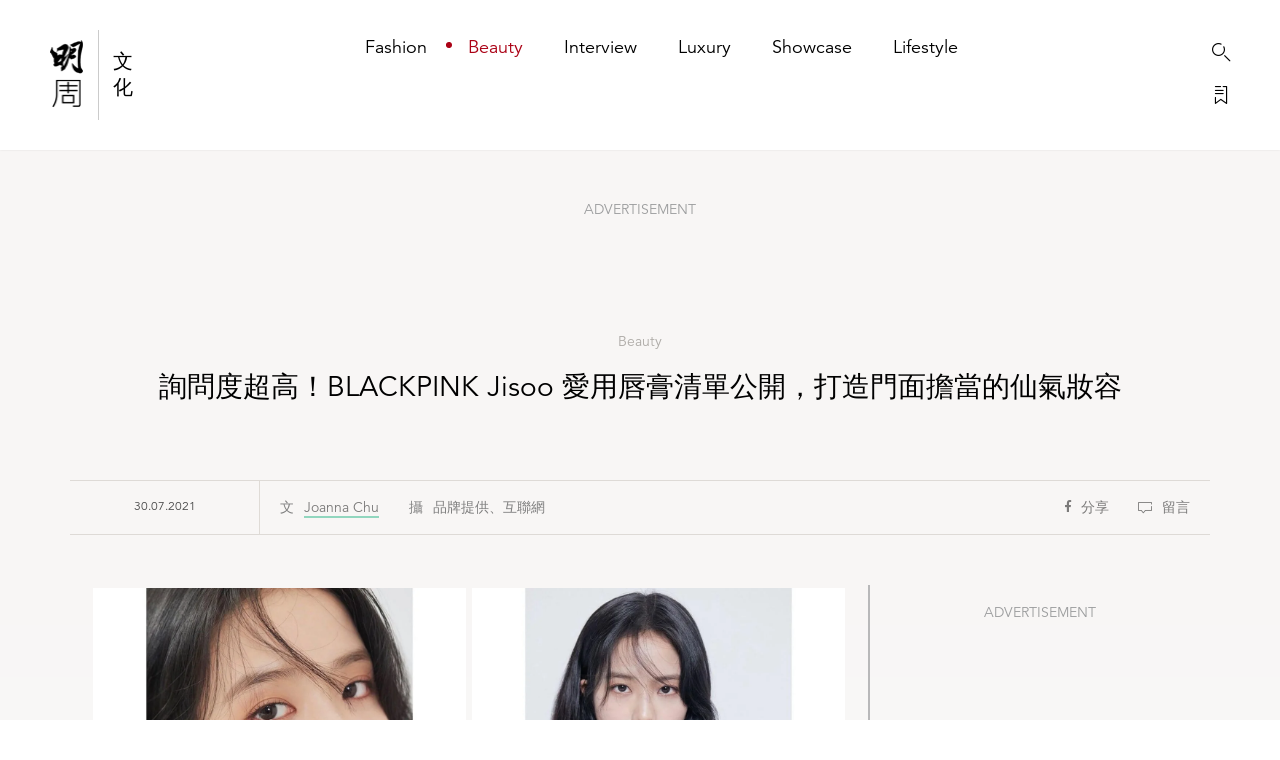

--- FILE ---
content_type: text/html; charset=UTF-8
request_url: https://www.mpweekly.com/inner/beauty/jisoo-blackpink-%E9%9F%93%E5%9C%8B-191095
body_size: 19019
content:
<!DOCTYPE html>
<html xmlns="http://www.w3.org/1999/xhtml" xml:lang="en-US" lang="en-US">

<head>
    <meta http-equiv="content-type" content="text/html;charset=utf-8" />
    <meta name="viewport"
        content="width=device-width, initial-scale=1.0, maximum-scale=1.0, user-scalable=no, viewport-fit=cover">
    <title>詢問度超高！BLACKPINK Jisoo 愛用唇膏清單公開，打造門面擔當的仙氣妝容 -Beauty- INNER</title>
<meta name='robots' content='max-image-preview:large' />
	<style>img:is([sizes="auto" i], [sizes^="auto," i]) { contain-intrinsic-size: 3000px 1500px }</style>
	<link rel="alternate" hreflang="zh-Hant" href="https://www.mpweekly.com/inner/beauty/jisoo-blackpink-%E9%9F%93%E5%9C%8B-191095" />

<!-- This site is optimized with the Yoast SEO plugin v8.0 - https://yoast.com/wordpress/plugins/seo/ -->
<meta name="keywords" content="韓國,Dior,唇膏,女團,唇釉,Blackpink,乾燥玫瑰,Jisoo" />
<meta name="description" content="+5 久未露面的BLACKPINK成員Jisoo正忙着拍攝新劇《雪滴花》，但她也不忘抽空在社交平台Instagram 跟粉絲交流，最近就公開自己的化妝袋，打造溫柔、仙氣妝原來全靠這支唇膏！ Jisoo 愛用唇色：乾燥玫瑰 View this post on Instagram A post shared by JISOO🤍 (@sooyaa ..."/>
<link rel="canonical" href="https://www.mpweekly.com/inner/beauty/jisoo-blackpink-%e9%9f%93%e5%9c%8b-191095" />
<meta property="og:locale" content="zh_TW" />
<meta property="og:type" content="article" />
<meta property="og:title" content="詢問度超高！BLACKPINK Jisoo 愛用唇膏清單公開，打造門面擔當的仙氣妝容 - INNER" />
<meta property="og:description" content="+5 久未露面的BLACKPINK成員Jisoo正忙着拍攝新劇《雪滴花》，但她也不忘抽空在社交平台Instagram 跟粉絲交流，最近就公開自己的化妝袋，打造溫柔、仙氣妝原來全靠這支唇膏！ Jisoo 愛用唇色：乾燥玫瑰 View this post on Instagram A post shared by JISOO🤍 (@sooyaa ..." />
<meta property="og:url" content="https://www.mpweekly.com/inner/beauty/jisoo-blackpink-%e9%9f%93%e5%9c%8b-191095" />
<meta property="og:site_name" content="INNER" />
<meta property="article:tag" content="Jisoo" />
<meta property="article:tag" content="韓國" />
<meta property="article:tag" content="女團" />
<meta property="article:tag" content="唇膏" />
<meta property="article:tag" content="唇釉" />
<meta property="article:tag" content="Dior" />
<meta property="article:tag" content="乾燥玫瑰" />
<meta property="article:tag" content="Blackpink" />
<meta property="article:section" content="Beauty" />
<meta property="article:published_time" content="2021-07-30T12:41:47+08:00" />
<meta property="article:modified_time" content="2021-07-30T12:44:35+08:00" />
<meta property="og:updated_time" content="2021-07-30T12:44:35+08:00" />
<meta property="og:image" content="https://www.mpweekly.com/culture/wp-content/uploads/2021/07/inner-132247-203902857-511536886635637-2428570252265211554-n.jpg" />
<meta property="og:image:secure_url" content="https://www.mpweekly.com/culture/wp-content/uploads/2021/07/inner-132247-203902857-511536886635637-2428570252265211554-n.jpg" />
<meta property="og:image:width" content="1080" />
<meta property="og:image:height" content="1350" />
<meta name="twitter:card" content="summary_large_image" />
<meta name="twitter:description" content="+5 久未露面的BLACKPINK成員Jisoo正忙着拍攝新劇《雪滴花》，但她也不忘抽空在社交平台Instagram 跟粉絲交流，最近就公開自己的化妝袋，打造溫柔、仙氣妝原來全靠這支唇膏！ Jisoo 愛用唇色：乾燥玫瑰 View this post on Instagram A post shared by JISOO🤍 (@sooyaa ..." />
<meta name="twitter:title" content="詢問度超高！BLACKPINK Jisoo 愛用唇膏清單公開，打造門面擔當的仙氣妝容 - INNER" />
<meta name="twitter:image" content="https://www.mpweekly.com/culture/wp-content/uploads/2021/07/inner-132247-203902857-511536886635637-2428570252265211554-n.jpg" />
<!-- / Yoast SEO plugin. -->

<link rel='dns-prefetch' href='//www.youtube.com' />
    <link rel="shortcut icon" href="https://www.mpweekly.com/favicon.ico" />
<link rel="alternate" type="application/xml" title="INNER &raquo; 詢問度超高！BLACKPINK Jisoo 愛用唇膏清單公開，打造門面擔當的仙氣妝容 Comments Feed" href="https://www.mpweekly.com/inner/beauty/jisoo-blackpink-%e9%9f%93%e5%9c%8b-191095/feed" />
<style>div[id^="div-gpt-ad-"] {text-align:center;}
    .mpw-tooltip {
        position: relative;
        display: inline-block;
        /* border-bottom: 1px dotted black; */
      }
      .mpw-tooltip .tooltiptext {
          visibility: hidden;
          width: 164px;
          background-color: white;
          color: black;
          text-align: justify;
          border-radius: 6px;
          padding: 5px;
          position: absolute;
          z-index: 1;
          bottom: 122%;
          left: 22%;
          margin-left: -60px;
          opacity: 0;
          transition: opacity 1s;
      }
      
      .mpw-tooltip:hover .tooltiptext {
        visibility: visible;
        opacity: 1;
        
      }
      .mpw-tooltip .tooltiptext::after {
        content: " ";
        position: absolute;
        top: 100%; /* At the bottom of the tooltip */
        left: 50%;
        margin-left: -5px;
        border-width: 5px;
        border-style: solid;
        border-color: white transparent transparent transparent;
      }    
    
    </style>
<style id='classic-theme-styles-inline-css' type='text/css'>
/*! This file is auto-generated */
.wp-block-button__link{color:#fff;background-color:#32373c;border-radius:9999px;box-shadow:none;text-decoration:none;padding:calc(.667em + 2px) calc(1.333em + 2px);font-size:1.125em}.wp-block-file__button{background:#32373c;color:#fff;text-decoration:none}
</style>
<link rel='stylesheet' id='photoswipe-core-css-css' href='https://www.mpweekly.com/inner/wp-content/plugins/photoswipe/photoswipe-dist/photoswipe.css?ver=6.8.2' type='text/css' media='all' />
<link rel='stylesheet' id='pswp-skin-css' href='https://www.mpweekly.com/inner/wp-content/plugins/photoswipe/photoswipe-dist/default-skin/default-skin.css?ver=6.8.2' type='text/css' media='all' />
<link rel='stylesheet' id='ez-icomoon-css' href='https://www.mpweekly.com/inner/wp-content/plugins/easy-table-of-contents/vendor/icomoon/style.min.css?ver=2.0.17' type='text/css' media='all' />
<link rel='stylesheet' id='ez-toc-css' href='https://www.mpweekly.com/inner/wp-content/plugins/easy-table-of-contents/assets/css/screen.min.css?ver=2.0.17' type='text/css' media='all' />
<style id='ez-toc-inline-css' type='text/css'>
div#ez-toc-container p.ez-toc-title {font-size: 120%;}div#ez-toc-container p.ez-toc-title {font-weight: 500;}div#ez-toc-container ul li {font-size: 95%;}
</style>
<link rel='stylesheet' id='w3-custom-css' href='https://www.mpweekly.com/inner/wp-content/themes/bkb2018/assets/css/w3.css?ver=201910' type='text/css' media='all' />
<style id='w3-custom-inline-css' type='text/css'>
        
        .drawerTabs{display:none;}        
        #bookmarkDrawer .seasonTab .sidebar .label,#bookmarkDrawer .designerTab .sidebar .label{
            writing-mode: vertical-rl;
            text-orientation: upright;
            text-transform: uppercase;
            font-weight:900;            
        }
        .drawerTabs li {list-style: none; margin: 16px 0;} .drawerTabs li.heading{font-weight: 600;
            margin: 32px 0;}
        .indexed-list h2{background-color: #f7f7f9;
            color: #000;
            line-height: 40px;
            text-indent: 16px;
            font-size: 1.8rem;
            font-weight: 800;}
        .indexed-list dd{line-height: 44px;background-color: #fff;padding: 0 15px;}
        .indexed-list dd a{display: block;color: #333;border-bottom: 1px solid #ddd;}
        .indexed-list dd:last-child a{border-bottom: 0 none;}
        .indexed-nav{display:none; background-color: #fff;position: fixed;top: 50%;right: 32px;z-index: 99;color: #5995F1;font-size: .85rem;-webkit-transform: translateY(-50%);transform: translateY(-50%);}
        .indexed-nav li{font-size: 1.6em;padding: 0 4px 2px;text-align: center;color: #ccc;cursor: pointer;}
        .indexed-nav li.active{   
            color: #000;
            font-weight: 600;}
        #hhb_prompt{position: fixed;left: 50%;top: 50%;z-index: 10;margin: -30px 0 0 -30px;width: 60px;height: 60px;text-align: center;line-height: 60px;font-size: 30px;color: #fff;background: rgba(0,0,0,.5);border-radius: 4px;}
    
</style>
<link rel='stylesheet' id='dashicons-css' href='https://www.mpweekly.com/inner/wp-includes/css/dashicons.min.css?ver=6.8.2' type='text/css' media='all' />
<link rel='stylesheet' id='thickbox-css' href='https://www.mpweekly.com/inner/wp-includes/js/thickbox/thickbox.css?ver=6.8.2' type='text/css' media='all' />
<link rel='stylesheet' id='front_end_youtube_style-css' href='https://www.mpweekly.com/inner/wp-content/plugins/youtube-video-player/front_end/styles/baze_styles_youtube.css?ver=6.8.2' type='text/css' media='all' />
<script type="text/javascript" src="https://www.mpweekly.com/inner/wp-includes/js/jquery/jquery.min.js?ver=3.7.1" id="jquery-core-js"></script>
<script type="text/javascript" src="https://www.mpweekly.com/inner/wp-includes/js/jquery/jquery-migrate.min.js?ver=3.4.1" id="jquery-migrate-js"></script>
<script type="text/javascript" src="https://www.mpweekly.com/inner/wp-content/plugins/photoswipe/photoswipe-dist/photoswipe.js?ver=6.8.2" id="photoswipe-js"></script>
<script type="text/javascript" src="https://www.mpweekly.com/inner/wp-content/plugins/photoswipe/script.js?ver=20210611" id="photoswipe-js-js"></script>
<script type="text/javascript" src="https://www.mpweekly.com/inner/wp-content/plugins/photoswipe/photoswipe-dist/photoswipe-ui-default.min.js?ver=6.8.2" id="photoswipe-ui-default-js"></script>
<script type="text/javascript" src="https://www.mpweekly.com/inner/wp-content/plugins/youtube-video-player/front_end/scripts/youtube_embed_front_end.js?ver=6.8.2" id="youtube_front_end_api_js-js"></script>
<script type="text/javascript" src="https://www.youtube.com/iframe_api?ver=6.8.2" id="youtube_api_js-js"></script>
<link rel="https://api.w.org/" href="https://www.mpweekly.com/inner/wp-json/" /><link rel="alternate" title="JSON" type="application/json" href="https://www.mpweekly.com/inner/wp-json/wp/v2/posts/191095" /><link rel="EditURI" type="application/rsd+xml" title="RSD" href="https://www.mpweekly.com/inner/xmlrpc.php?rsd" />

<link rel='shortlink' href='https://www.mpweekly.com/inner/?p=191095' />
<link rel="alternate" title="oEmbed (JSON)" type="application/json+oembed" href="https://www.mpweekly.com/inner/wp-json/oembed/1.0/embed?url=https%3A%2F%2Fwww.mpweekly.com%2Finner%2Fbeauty%2Fjisoo-blackpink-%25e9%259f%2593%25e5%259c%258b-191095" />
<link rel="alternate" title="oEmbed (XML)" type="text/xml+oembed" href="https://www.mpweekly.com/inner/wp-json/oembed/1.0/embed?url=https%3A%2F%2Fwww.mpweekly.com%2Finner%2Fbeauty%2Fjisoo-blackpink-%25e9%259f%2593%25e5%259c%258b-191095&#038;format=xml" />
<script type="text/javascript">
	window._se_plugin_version = '8.1.9';
</script>
<!-- Markup (JSON-LD) structured in schema.org ver.4.8.1 START -->
<script type="application/ld+json">
{
    "@context": "https://schema.org",
    "@type": "Article",
    "headline": "詢問度超高！BLACKPINK Jisoo 愛用唇膏清單公開，打造門面擔當的仙氣妝容",
    "alternativeHeadline": "詢問度超高！BLACKPINK Jisoo 愛用唇膏清單公開，打造門面擔當的仙氣妝容",
    "image": {
        "@type": "ImageObject",
        "url": "https://www.mpweekly.com/culture/wp-content/uploads/2021/07/inner-132247-203902857-511536886635637-2428570252265211554-n.jpg",
        "width": 1080,
        "height": 1350
    },
    "author": {
        "@type": "Person",
        "name": "Joanna Chu",
        "url": "https://www.mpweekly.com/inner/creator/joanna-chu"
    },
    "keywords": "Jisoo,韓國,女團",
    "datePublished": "2021-07-30T12:41:47+0800",
    "dateCreated": "2021-07-30T12:41:47+0800",
    "dateModified": "2021-07-30T12:44:35+0800",
    "publisher": {
        "@type": "Organization",
        "name": "INNER",
        "url": "https://www.mpweekly.com/inner",
        "logo": {
            "@type": "ImageObject",
            "url": "https://www.mpweekly.com/assets/images/MPW_culture.jpg",
            "width": 2630,
            "height": 2400
        },
        "sameAs": [
            "https://www.youtube.com/c/MPWeekly%E6%98%8E%E5%91%A8"
        ]
    },
    "mainEntityOfPage": "https://www.mpweekly.com/inner/beauty/jisoo-blackpink-%e9%9f%93%e5%9c%8b-191095"
}
</script>
<script type="application/ld+json">
{
    "@context": "https://schema.org",
    "@type": "BreadcrumbList",
    "itemListElement": [
        {
            "@type": "ListItem",
            "position": 1,
            "name": "Beauty",
            "item": "https://www.mpweekly.com/inner/category/beauty"
        },
        {
            "@type": "ListItem",
            "position": 2,
            "name": "Makeup",
            "item": "https://www.mpweekly.com/inner/category/beauty/makeup"
        }
    ]
}
</script>
<!-- Markup (JSON-LD) structured in schema.org END -->
<style>
.ad-container .icon-close{display:none;}
.ad-container >div  {
    text-align: center;
}
.ad-container .ad >div,.ad-container >div >div{
    display: inline-block;
}
</style>
<!--adsense ad wrapper-->
<style>
.google-auto-placed {
    /*background-color: #e0b4b4;*/
    position: relative;
}

.google-auto-placed:before {
    background-color: #ccc;
    content: "";
    /* flex-grow: 1; */
    height: 1px;
    position: relative;
    top: 10px;
    /* background: #fff; */
    color: #000;
    width: 33.3%;
    display: block;
    margin: 15px 0;
}

.adsbygoogle {
    margin-top: 10px !important;
}

.google-auto-placed>.adsbygoogle:before {
    color: #ccc;
    content: "ADVERTISEMENT";
    height: 1px;
    position: absolute;
    display: block;
    font-size: 1.2rem;
    margin: -15px 0;
    text-align: center;
    left: 33.3%;
    width: 33.3%;
}

.google-auto-placed>.adsbygoogle:after {
    background-color: #ccc;
    content: "";
    height: 1px;
    position: relative;
    color: #000;
    width: 100%;
    display: block;
    margin: -5px 0;

}



.google-auto-placed:after {
    background-color: #ccc;
    content: "";
    height: 1px;
    position: absolute;
    top: -5px;
    right: 0;
    width: 33.3%;
    display: block;
    margin: 15px 0;
}
</style>
<!--adsense ad wrapper end-->
    <!--adsense ad wrapper fix-->
        <style>
            .google-auto-placed:before{
                width:45%;
            }
            .google-auto-placed:after {
                width:45%;
            }
            .google-auto-placed >.adsbygoogle:before{
                left: 45%;
                width: 10%;
            }

                       
           
            @media (min-width: 1200px){
                #article img{
                    max-width: 90%;
                }
            } 
        </style>
    <!--adsense ad wrapper fix end-->
<style type="text/css">
.no-js .native-lazyload-js-fallback {
	display: none;
}
</style>
		<!-- Google Tag Manager -->
<script>(function(w,d,s,l,i){w[l]=w[l]||[];w[l].push({'gtm.start':
new Date().getTime(),event:'gtm.js'});var f=d.getElementsByTagName(s)[0],
j=d.createElement(s),dl=l!='dataLayer'?'&l='+l:'';j.async=true;j.src=
'https://www.googletagmanager.com/gtm.js?id='+i+dl;f.parentNode.insertBefore(j,f);
})(window,document,'script','dataLayer','GTM-M24XS43Q');</script>
<!-- End Google Tag Manager -->
    
            <style>
            /*
            .article-content-wrap {
                margin: 0px auto 20px auto !important;
                max-width: 620px;
                display: block;
            }

            .article-content-wrap h5 img {
                display: block;
                margin-bottom: 10px;
            }
            */
            #simpleNav #shareBtnWrapper > .item > .wrap .at-share-btn-elements a {
                width:24px;
                height:24px;
                padding: 4px 4px;
            }

            #article .imgWrapperMax {
                max-width: 1200px;
            }
            .pswp__caption__center {
                text-align: center;
            }
        </style>
    
    <script type="text/javascript">
        var ajaxurl = ajaxurl || "https://www.mpweekly.com/inner/wp-admin/admin-ajax.php";

        //        //GPT tag
        //        (function() {
        //            var useSSL = 'https:' == document.location.protocol;
        //            var src = (useSSL ? 'https:' : 'http:') + '//www.googletagservices.com/tag/js/gpt.js';
        //            document.write('<scr' + 'ipt src="' + src + '"></scr' + 'ipt>');
        //        })();

    </script>

        <meta name="google-site-verification" content="4LNRtszhYZ585giF3LV2tlPXEBPBu7LSU-Zesz_jMLU" />
    <link type="text/css" rel="stylesheet" href="https://www.mpweekly.com/inner/wp-content/themes/bkb2018/assets/css/bootstrap.min.css"
        media="screen">
    <link type="text/css" rel="stylesheet" href="https://www.mpweekly.com/inner/wp-content/themes/bkb2018/assets/css/bkb.custom.desktop.0809.css?ver=20240111-1"
        media="screen">
    <link type="text/css" rel="stylesheet" href="https://www.mpweekly.com/inner/wp-content/themes/bkb2018/assets/css/inner.extra.min.css?ver=20210319"
        media="screen">



    <style>
    /** 分级菜单 */
    .cat-lv {
        display: flex;

    }

    #navWrapper {
        flex-direction: column;
    }

    #siteNav #navWrapper .item.shown {
        opacity: 1;
        top: 0;
    }

    #siteNav #navWrapper .item {
        position: relative;
        display: inline-block;
        opacity: 0;
        top: -80px;
        line-height: 1;
        font-size: 1.8rem;
        padding: 0 18px 0 22px;
        -moz-transition: all 1s ease-in-out;
        -ms-transition: all 1s ease-in-out;
        -o-transition: all 1s ease-in-out;
        -webkit-transition: all 1s ease-in-out;
        transition: all 1s ease-in-out;
    }

    #siteNav #navWrapper .item.on .dot {
        position: absolute;
        display: block;
        width: 6px;
        height: 6px;
        background-color: #ab0216;
        -moz-border-radius: 50%;
        -ms-border-radius: 50%;
        -o-border-radius: 50%;
        -webkit-border-radius: 50%;
        border-radius: 50%;
        top: 4px;
        left: 0;
    }

    #siteNav #navWrapper .cat-lv1 .item {
        font-weight: 400;
        margin-bottom: 32px;
    }


    #siteNav .cat-lv1 .divLine.on {
        height: 0;
    }

    #siteNav #navWrapper .cat-lv1 .item.on {
        color: #ab0216;
    }

    /* #siteNav #navWrapper .cat-lv2 .item {
        font-size: 1.4rem;
    } */

    #siteNav #navWrapper .cat-lv2 .item.on {
        margin-left: 18px;
    }

    #siteNav #navWrapper .cat-lv1 .item.not-active {
        pointer-events: none;
        cursor: default;
        text-decoration: none;
    
    }
    </style>
    <script async src="https://securepubads.g.doubleclick.net/tag/js/gpt.js"></script>
    <script>
        window.googletag = window.googletag || {cmd: []};
        googletag.cmd.push(function() {
                            googletag.defineSlot('/21850046681/MPWInn-GPT/INN-GPT-D-Superbanner',
                [[728, 90], [970, 250]], 'div-gpt-ad-1583290559182-0').addService(googletag.pubads());
                googletag.defineSlot('/21850046681/MPWInn-GPT/INN-GPT-D-LREC',
                [[300, 250], [300, 600]], 'div-gpt-ad-1583290852009-0').addService(googletag.pubads());
                window.photoSwipeAdSlots = googletag.defineSlot('/21850046681/MPWInn-GPT/INN-GPT-D-LREC1',
                [300, 250], 'div-gpt-ad-1583291209427-0').addService(googletag.pubads());
                googletag.defineSlot('/21850046681/MPWInn-GPT/INN-GPT-D-Popup', [1, 1], 'div-gpt-popup').addService(googletag.pubads());
            
            
            
            googletag.defineSlot('/21850046681/MPWInn-GPT/INN-GPT-D-1x1',
                [1, 1], 'div-gpt-ad-1585713398185-0').addService(googletag.pubads());

            var SECONDS_TO_WAIT_AFTER_VIEWABILITY = 30;
            googletag.pubads().addEventListener('impressionViewable', function(event) {
                
                var slot = event.slot;  
                const adSizes = slot.getSizes();
                if(adSizes[0].height == 1 && adSizes[0].width == 1){        
                    return false; //对1x1广告不自动刷新
                }
                setTimeout(function() {
                        googletag.pubads().refresh([slot]);
                    }, SECONDS_TO_WAIT_AFTER_VIEWABILITY * 1000);

                // if( !slot.getAdUnitPath().toLowerCase().includes('superbanner')){                
                //     setTimeout(function() {
                //         googletag.pubads().refresh([slot]);
                //     }, SECONDS_TO_WAIT_AFTER_VIEWABILITY * 1000);
                // }

            });           
            googletag.pubads().enableSingleRequest();
            // googletag.pubads().collapseEmptyDivs();
            googletag.enableServices();
        });
    </script>
    <script data-ad-client="ca-pub-4757363352196619" async src="https://pagead2.googlesyndication.com/pagead/js/adsbygoogle.js"></script>
</head>


<body >
    
    <div id="siteNav"
        class="d-flex align-items-center justify-content-between">
        <div id="logoWrapper" class="d-flex align-items-center">
            <!-- <a id="logo" href="https://www.mpweekly.com/inner"></a> -->
            <a id="logo" href="https://www.mpweekly.com/culture/"></a>            
            <div class="divLine  on"></div>
            <!-- <a id="bkbText" href="https://www.mpweekly.com/inner"> -->
            <a id="bkbText" href="https://www.mpweekly.com/culture/">
                <span class="text">文化</span>
            </a><!-- # bkbText-->
        </div><!-- # logoWrapper-->
        <div id="navWrapper" class="d-flex align-items-center">

            <div class="cat-lv cat-lv1">
                <a class="item"
                    href="https://www.mpweekly.com/inner/category/fashion">
                    <div class="dot"></div><span class="text">Fashion</span>
                </a>
                <div class="divLine"></div>
                <a class="item on"
                    href="https://www.mpweekly.com/inner/category/beauty">
                    <div class="dot"></div><span class="text">Beauty</span>
                </a>
                <div class="divLine"></div>

                <a class="item"
                    href="https://www.mpweekly.com/inner/category/interview">
                    <div class="dot"></div><span class="text">Interview</span>
                </a>
                <div class="divLine"></div>


                <a class="item"
                    href="https://www.mpweekly.com/inner/category/luxury">
                    <div class="dot"></div><span class="text">Luxury</span>
                </a>
                <div class="divLine"></div>
                <a class="item"
                    href="https://www.mpweekly.com/inner/category/showcase">
                    <div class="dot"></div><span class="text">Showcase</span>
                </a>

                
                <div class="divLine"></div>
                


                <a class="item"
                    href="https://www.mpweekly.com/inner/category/lifestyle">
                    <div class="dot"></div><span class="text">Lifestyle</span>
                </a>
                            </div>

            <div class="w3-opacity cat-lv cat-lv2">


                

            </div><!-- .cat-lv2-->
        </div><!-- # navWrapper-->
        <div id="utilityWrapper" class="d-flex align-items-center">
            <div class="divLine"></div>
            <div class="btnWrapper">
                <a id="navSearch" href="#"><i class="icon-search"></i></a><br />
                <a id="navBookmark" href="#"><i class="icon-bookmark-drawer"></i></a>
            </div>
            <!--.btnWrapper-->
        </div> <!-- # utilityWrapper-->
    </div><!-- # siteNav-->

        <!--not category landing-->

    <div id="simpleNav" class="d-flex align-items-center">
        <div class="col-9 d-flex align-items-center">
            <div id="btnShowSiteNav">
                <div class="navLine left"></div>
                <div class="navLine"></div>
                <div class="navLine right"></div>
            </div><!-- #btnShowSiteNav-->
            <div class="divLine"></div>



                                    <div class="currentLoc">詢問度超高！BLACKPINK Jisoo 愛用唇膏清單公開，打造門面擔當的仙氣妝容</div>
            
                    </div>

                <div id="shareBtnWrapper">
            <div class="item fixed social">
                <i class="icon-share hover-hidden"></i>
                <div class="wrap">
                    <!-- Go to www.addthis.com/dashboard to customize your tools #C5BFB8-->
                    <div class="addthis_inline_share_toolbox"></div>

                </div>
            </div>
            <!--.icon-bookmark-o-->
            <div class="item fixed facebook">
                <i class="fab fa-facebook-f hover-hidden"></i>
                <div class="wrap">
                                        <div class="fb-save" style="display:inline-block; position:relative; top:-6px; margin-right:10px;"
                        data-uri="https://www.mpweekly.com/inner/beauty/jisoo-blackpink-%e9%9f%93%e5%9c%8b-191095" data-size="small"></div>
                    <div class="fb-share-button" style="display:inline-block; position:relative; top:-6px;"
                        data-href="https://www.mpweekly.com/inner/beauty/jisoo-blackpink-%e9%9f%93%e5%9c%8b-191095" data-layout="button" data-size="small"
                        data-mobile-iframe="true"><a target="_blank"
                            href="https://www.facebook.com/sharer/sharer.php?u=https%3A%2F%2Fwww.mpweekly.com%2Finner%2Fbeauty%2Fjisoo-blackpink-%25e9%259f%2593%25e5%259c%258b-191095&amp;src=sdkpreparse"
                            class="fb-xfbml-parse-ignore">Share</a></div>
                </div>
            </div>
            <!--.fa-facebook-f-->
                        <div class="item bookmark" data-id="191095">
                <i class="icon-bookmark-o"></i>
                <div class="inner">
                    <div class="tips unsaved"></div>
                </div>
                <!--.inner-->
            </div>
            <!--.icon-bookmark-o-->
            <div class="item button">
                <i class="icon-arrow-back"></i>
                                <a class="inner" href="">
                    <div class="tips">返回Beauty</div>
                </a>
                <!--.inner-->
                            </div>
            <!--.icon-arrow-back-->
            
        </div><!-- # shareBtnWrapper-->

                <!--Progress bar of #article-->
        <div class="progressBarContainer">
            <div class="progressBar"></div>
        </div>
        <!--.progressBarContainer-->
        
        
    </div><!-- # simpleNav-->
    

    <a id="btnBackToTop">
        <i class="icon-arrow-up"></i>
    </a><!-- # btnBackToTop-->

    <div id="pushNav"></div>
    <!--don't remove-->
    <div id="mainOverlay"></div>
    <!--don't remove-->

    <!--Bookmark Drawer-->
    <div id="bookmarkDrawer">

        <div class="drawerTabs bookmarkTab ">

            <div class="sidebar">
                <div class="centralLine short light"></div>
                <a class="label" href="https://www.mpweekly.com/inner/bookmarks">我的收藏<span
                        class="count"></span></a>
                <a class="btnCloseDrawer"><i class="icon-close"></i></a>
            </div>
            <!--.sidebar-->

            <div class="listWrapper">

                <div class="moreWrapper">
                    <a class="primaryLink" href="https://www.mpweekly.com/inner/bookmarks">所有收藏</a>
                </div>

                <div class="keywordWrapper">
                    <div class="iconHash"></div>
                    <!--.iconHash-->
                </div>
                <!--.keywordWrapper-->
            </div>
            <!--.listWrapper-->
        </div>
        <!--.bookmarkTab-->

        <div class="drawerTabs seasonTab">
            <div class="sidebar">
                <div class="centralLine short light"></div>
                <a class="label" href="javascript:;">Season</a>
                <a class="btnCloseDrawer"><i class="icon-close"></i></a>
            </div>
            <!--.sidebar-->

            <div class="listWrapper">
            </div>
            <!--.listWrapper-->
        </div>
        <!--.seasonTab-->

        <div class="drawerTabs designerTab">
            <div class="sidebar">
                <div class="centralLine short light"></div>
                <a class="label" href="javascript:;">Designer</a>
                <a class="btnCloseDrawer"><i class="icon-close"></i></a>
            </div>
            <!--.sidebar-->

            <div class="listWrapper">

                <!-- 主列表 -->
                <ul class="indexed-list"></ul>

                <!-- 右侧导航列表 -->
                <ul class="indexed-nav"></ul>

            </div>
            <!--.listWrapper-->
        </div>
        <!--.designerTab-->



        <div class="gradient"></div>
        <!--don't remove-->
    </div><!-- # bookmarkDrawer-->

        <a id="btnTrendingArticles">
        <div class="tips">熱門文章</div>
    </a>
    <!--Trending Articles: Popup-->
<div id="popupTrendingArticles">
    <a id="closeBtnTrendingArticles" href="#"></a>
    <div class="nav">
        <a class="active">熱門文章</a>
        <a>編輯精選</a>
    </div><!--.nav-->
    <div class="slideTrendingArticlesHorizonal">
        <!--Start: 熱門文章-->
        <div class="listWrapper">

        </div><!--.listWrapper-->
        <!--Start: 編輯精選-->
        <div class="listWrapper">

        </div><!--.listWrapper-->
    </div><!--.slideTrendingArticlesHorizonal-->
</div><!-- # popupTrendingArticles-->
    

<style type="text/css">.alm-btn-wrap .alm-load-more-btn{font-size:15px;font-weight:600;width:auto;height:42px;line-height:42px;background:#ed7070;color:#fff;border:none;border-radius:3px;margin:0 0 4px;padding:0 20px;display:inline-block;position:relative;-webkit-transition:padding .25s ease-in-out,width .25s ease-in-out;transition:padding .25s ease-in-out,width .25s ease-in-out;text-align:center;text-decoration:none;-webkit-appearance:none;-moz-appearance:none;appearance:none;-webkit-user-select:none;-moz-user-select:none;-ms-user-select:none;user-select:none;cursor:pointer}.alm-btn-wrap .alm-load-more-btn:hover{background-color:#e06464;color:#fff;text-decoration:none}.alm-btn-wrap .alm-load-more-btn:active{-webkit-box-shadow:inset 0 2px 1px rgba(0,0,0,.1);box-shadow:inset 0 2px 1px rgba(0,0,0,.1);text-decoration:none}.alm-btn-wrap .alm-load-more-btn:active,.alm-btn-wrap .alm-load-more-btn:focus{outline:0}.alm-btn-wrap .alm-load-more-btn.loading{padding-left:44px}.alm-btn-wrap .alm-load-more-btn.done{cursor:default;opacity:.2;background-color:#ed7070;outline:0!important;-webkit-box-shadow:none!important;box-shadow:none!important}.alm-btn-wrap .alm-load-more-btn.done:before,.alm-btn-wrap .alm-load-more-btn:before{background:0 0;width:0}.alm-btn-wrap .alm-load-more-btn.loading:before{background:#fff url(https://www.mpweekly.com/inner/wp-content/plugins/ajax-load-more/core/img/ajax-loader.gif) no-repeat center center;width:30px;height:30px;margin:6px;border-radius:2px;display:inline-block;z-index:0;content:'';position:absolute;left:0;top:0;overflow:hidden;-webkit-transition:width .5s ease-in-out;transition:width .5s ease-in-out}.alm-btn-wrap,.alm-masonry{display:block;overflow:hidden;clear:both}.alm-btn-wrap{text-align:center;padding:10px 0 25px}.ajax-load-more-wrap.blue .alm-load-more-btn{background-color:#0081bf}.ajax-load-more-wrap.blue .alm-load-more-btn.done,.ajax-load-more-wrap.blue .alm-load-more-btn:hover{background-color:#0073aa}.ajax-load-more-wrap.green .alm-load-more-btn{background-color:#6fca68}.ajax-load-more-wrap.green .alm-load-more-btn.done,.ajax-load-more-wrap.green .alm-load-more-btn:hover{background-color:#64b95e}.ajax-load-more-wrap.red .alm-load-more-btn{background-color:#ca4b4b}.ajax-load-more-wrap.red .alm-load-more-btn.done,.ajax-load-more-wrap.red .alm-load-more-btn:hover{background-color:#b13b3b}.ajax-load-more-wrap.purple .alm-load-more-btn{background-color:#a86bb9}.ajax-load-more-wrap.purple .alm-load-more-btn.done,.ajax-load-more-wrap.purple .alm-load-more-btn:hover{background-color:#9963a8}.ajax-load-more-wrap.grey .alm-load-more-btn{background-color:#888}.ajax-load-more-wrap.grey .alm-load-more-btn.done,.ajax-load-more-wrap.grey .alm-load-more-btn:hover{background-color:#777}.ajax-load-more-wrap.white .alm-load-more-btn{background-color:#fff;color:#666;border:1px solid #efefef}.ajax-load-more-wrap.white .alm-load-more-btn.done,.ajax-load-more-wrap.white .alm-load-more-btn:hover{background-color:#efefef;color:#333}.ajax-load-more-wrap.white .alm-load-more-btn.done{border-color:#fff}.ajax-load-more-wrap.infinite .alm-load-more-btn{width:100%;background-color:transparent!important;background-position:center center;background-repeat:no-repeat;background-image:url(https://www.mpweekly.com/inner/wp-content/plugins/ajax-load-more/core/img/spinner.gif);border:none!important;opacity:0;-webkit-transition:opacity .25s ease;transition:opacity .25s ease;-webkit-box-shadow:none!important;box-shadow:none!important;overflow:hidden;text-indent:-9999px;cursor:default!important;outline:0!important}.ajax-load-more-wrap.infinite .alm-load-more-btn:before{display:none!important}.ajax-load-more-wrap.infinite .alm-load-more-btn:active{-webkit-box-shadow:none;box-shadow:none}.ajax-load-more-wrap.infinite .alm-load-more-btn.done{opacity:0}.ajax-load-more-wrap.infinite .alm-load-more-btn.loading{opacity:1}.ajax-load-more-wrap.infinite.skype .alm-load-more-btn{background-image:url(https://www.mpweekly.com/inner/wp-content/plugins/ajax-load-more/core/img/spinner-skype.gif)}.ajax-load-more-wrap.infinite.ring .alm-load-more-btn{background-image:url(https://www.mpweekly.com/inner/wp-content/plugins/ajax-load-more/core/img/spinner-ring.gif)}.ajax-load-more-wrap.infinite.fading-blocks .alm-load-more-btn{background-image:url(https://www.mpweekly.com/inner/wp-content/plugins/ajax-load-more/core/img/loader-fading-blocks.gif)}.ajax-load-more-wrap.infinite.fading-circles .alm-load-more-btn{background-image:url(https://www.mpweekly.com/inner/wp-content/plugins/ajax-load-more/core/img/loader-fading-circles.gif)}.ajax-load-more-wrap.infinite.chasing-arrows .alm-load-more-btn{background-image:url(https://www.mpweekly.com/inner/wp-content/plugins/ajax-load-more/core/img/spinner-chasing-arrows.gif)}.alm-listing{margin:0;padding:0}.alm-listing .alm-paging-content>li,.alm-listing .alm-reveal>li,.alm-listing>li{background:0 0;margin:0 0 30px;padding:0 0 0 170px;overflow:hidden;position:relative;list-style:none}.alm-listing .alm-paging-content>li.no-img,.alm-listing .alm-reveal>li.no-img,.alm-listing>li.no-img{padding:0}.alm-listing .alm-paging-content>li p,.alm-listing .alm-reveal>li p,.alm-listing>li p{margin:0}.alm-listing .alm-paging-content>li h3,.alm-listing .alm-reveal>li h3,.alm-listing>li h3{margin:0 0 10px}.alm-listing .alm-paging-content>li img,.alm-listing .alm-reveal>li img,.alm-listing>li img{position:absolute;left:0;top:0;border-radius:2px}</style><div id="ajax-load-more" class="ajax-load-more-wrap infinite skype"  data-alm-id="" data-canonical-url="https://www.mpweekly.com/inner/beauty/jisoo-blackpink-%e9%9f%93%e5%9c%8b-191095" data-slug="jisoo-blackpink-%e9%9f%93%e5%9c%8b-191095" data-post-id="191095" ><div class="alm-listing alm-ajax" data-previous-post="true" data-previous-post-id="191095" data-previous-post-taxonomy="category" data-previous-post-excluded-terms="9792" data-previous-post-title-template="{post-title} - {site-title}" data-previous-post-site-title="INNER" data-previous-post-site-tagline="Fashion And Shows" data-previous-post-scroll="true" data-previous-post-scroll-speed="500" data-previous-post-scrolltop="30" data-previous-post-controls="1" data-previous-post-pageview="true" data-repeater="default" data-post-type="post" data-sticky-posts="" data-post-format="" data-category="" data-category-not-in="" data-tag="" data-tag-not-in="" data-taxonomy="" data-taxonomy-terms="" data-taxonomy-operator="" data-taxonomy-relation="" data-meta-key="" data-meta-value="" data-meta-compare="" data-meta-relation="" data-meta-type="" data-year="" data-month="" data-day="" data-author="" data-post-in="" data-post-not-in="" data-exclude="" data-search="" data-custom-args="" data-post-status="publish" data-order="DESC" data-orderby="date" data-offset="0" data-posts-per-page="1" data-lang="" data-scroll="true" data-scroll-distance="150" data-scroll-container="" data-max-pages="0" data-pause-override="false" data-pause="false" data-button-label="Older Posts" data-destroy-after="" data-transition="fade" data-images-loaded="false"><div class="alm-reveal alm-previous-post post-191095" data-url="https://www.mpweekly.com/inner/beauty/jisoo-blackpink-%e9%9f%93%e5%9c%8b-191095" data-title="詢問度超高！BLACKPINK Jisoo 愛用唇膏清單公開，打造門面擔當的仙氣妝容" data-id="191095" data-page="0">


    <script>
        //访问统计
        jQuery(document).ready(function($) {
            if (typeof viewsCacheL10n != 'undefined') {
                viewsCacheL10n.post_id = 191095;
                $.ajax({type:"GET",url:viewsCacheL10n.admin_ajax_url,data:"postviews_id="+viewsCacheL10n.post_id+"&action=postviews",cache:!1});
            }

            if(typeof pvcArgsFrontend != 'undefined' ) {
                pvcArgsFrontend.postID = 191095;
                var request = {
                    action: 'pvc-check-post',
                    pvc_nonce: pvcArgsFrontend.nonce,
                    id: pvcArgsFrontend.postID
                };

                $.ajax( {
                    url: pvcArgsFrontend.requestURL,
                    type: 'post',
                    async: true,
                    cache: false,
                    data: request
                } );
            }
        });



    </script>




<div id="article" class="article-191095">
    <div class="container ad-container">
        <div class="title">ADVERTISEMENT</div>
        <i class="icon-close"></i>

        <!--<div class="ad">
            <iframe id="superbanner-0" src="https://www.mpweekly.com/inner/wp-content/themes/bkb2018/iframe-ad.php?name=superbanner&i=0"></iframe>
        </div> -->
                                <div class="ad" id="div-gpt-ad-1583290559182-0">
                        <script>
                            googletag.cmd.push(function() {
                                googletag.display('div-gpt-ad-1583290559182-0');
                            });
                        </script>
                    </div>
                    </div>
    <div class="container header-wrapper">
        <div class="row">
            <div class="col-12">
                <div class="catWrapper">
                    <a class="category" href="https://www.mpweekly.com/inner/category-landing/Beauty/">
                        Beauty                    </a>
                </div><!--.catWrapper-->
            </div>
        </div><!--.row-->

        <div class="titleWrapper">
            <h1 class="title">
                詢問度超高！BLACKPINK Jisoo 愛用唇膏清單公開，打造門面擔當的仙氣妝容            </h1><!--.title-->
            <div class="rankingWrapper">
                <div class="viewCountWrapper">
                                    </div><!--.viewCountWrapper-->
                <!-- 熱門文章 #0x -->
                <div class="labelHotArticle" id="labelHotArticle-191095" style="display: none;"></div>

            </div>
        </div><!--.titleWrapper-->

        <div class="infoWrapper row">
            <div class="col-2 dateWrapper">
                30.07.2021            </div><!--.dateWrapper-->

            <div class="col-7 nameWrapper">
                <div class="editor"><a href="https://www.mpweekly.com/inner/creator/joanna-chu">Joanna Chu</a></div><!--.editor--><div class="photographer">品牌提供、互聯網</div><!--.photographer-->            </div><!--.nameWrapper-->
            <div class="col-3 btnWrapper">
                <a class="btnShareToFB" href="javascript:;" onclick="javascript:fbShare('https://www.mpweekly.com/inner/beauty/jisoo-blackpink-%e9%9f%93%e5%9c%8b-191095',500,500)"><i class="fab fa-facebook-f"></i>分享</a>
                <a class="btnShowComment" href="javascript:;"><i class="icon-comment"></i>留言</a>
            </div><!--.btnWrapper-->
        </div><!--.infoWrapper-->
    </div><!--.container-->
        <div class="container-fluid ctx-container">
        <div class="container">
            <div class="row">
                <div class="col">
                    <div class="container psgal " id="psgal_191095_3" itemscope itemtype="http://schema.org/ImageGallery" data-more="[{&quot;src&quot;:&quot;https:\/\/www.mpweekly.com\/culture\/wp-content\/uploads\/2021\/07\/inner-602257-204396316-204896821511073-6152422783175937471-n.jpg&quot;,&quot;w&quot;:1080,&quot;h&quot;:1350,&quot;title&quot;:&quot;&quot;},{&quot;src&quot;:&quot;https:\/\/www.mpweekly.com\/culture\/wp-content\/uploads\/2021\/07\/inner-905645-198136773-169800885017462-4872851339480255550-n.jpg&quot;,&quot;w&quot;:1080,&quot;h&quot;:1350,&quot;title&quot;:&quot;&quot;},{&quot;src&quot;:&quot;https:\/\/www.mpweekly.com\/culture\/wp-content\/uploads\/2021\/07\/inner-983503-175839230-1406497159715342-4360171636748006883-n.jpg&quot;,&quot;w&quot;:1080,&quot;h&quot;:1350,&quot;title&quot;:&quot;&quot;},{&quot;src&quot;:&quot;https:\/\/www.mpweekly.com\/culture\/wp-content\/uploads\/2021\/07\/inner-917144-180961287-946875622714282-2413701696539899574-n.jpg&quot;,&quot;w&quot;:1080,&quot;h&quot;:1350,&quot;title&quot;:&quot;&quot;},{&quot;src&quot;:&quot;https:\/\/www.mpweekly.com\/culture\/wp-content\/uploads\/2021\/07\/inner-983425-178913095-802553807048859-2916716586425560483-n.jpg&quot;,&quot;w&quot;:1080,&quot;h&quot;:1350,&quot;title&quot;:&quot;&quot;}]">
		<div class="row">
		<figure class="col-6" itemscope itemtype="http://schema.org/ImageObject">
			<a href="https://www.mpweekly.com/culture/wp-content/uploads/2021/07/inner-381598-212102211-541304690334519-8507829850818588893-n.jpg" itemprop="contentUrl" data-size="1080x1080" data-caption="" >
				<img decoding="async" class="img-responsive native-lazyload-js-fallback" src="https://www.mpweekly.com/inner/wp-content/plugins/native-lazyload/assets/images/placeholder.svg" itemprop="thumbnail" alt loading="lazy" data-src="https://www.mpweekly.com/culture/wp-content/uploads/2021/07/inner-381598-212102211-541304690334519-8507829850818588893-n-1024x1024.jpg"/><noscript><img loading="lazy" decoding="async" class="img-responsive" src="https://www.mpweekly.com/culture/wp-content/uploads/2021/07/inner-381598-212102211-541304690334519-8507829850818588893-n-1024x1024.jpg" itemprop="thumbnail" alt=""  /></noscript></a>
		</figure>
		<figure class="col-6" itemscope itemtype="http://schema.org/ImageObject">
			<a href="https://www.mpweekly.com/culture/wp-content/uploads/2021/07/inner-210263-211508291-100900382254518-6740324805677053228-n.jpg" itemprop="contentUrl" data-size="1080x1080" data-caption="" >
				<img decoding="async" class="img-responsive native-lazyload-js-fallback" src="https://www.mpweekly.com/inner/wp-content/plugins/native-lazyload/assets/images/placeholder.svg" itemprop="thumbnail" alt loading="lazy" data-src="https://www.mpweekly.com/culture/wp-content/uploads/2021/07/inner-210263-211508291-100900382254518-6740324805677053228-n-1024x1024.jpg"/><noscript><img loading="lazy" decoding="async" class="img-responsive" src="https://www.mpweekly.com/culture/wp-content/uploads/2021/07/inner-210263-211508291-100900382254518-6740324805677053228-n-1024x1024.jpg" itemprop="thumbnail" alt=""  /></noscript></a>
		</figure>
		<figure class="col-4" itemscope itemtype="http://schema.org/ImageObject">
			<a href="https://www.mpweekly.com/culture/wp-content/uploads/2021/07/inner-284538-213273520-949219632321341-651935816599443144-n.jpg" itemprop="contentUrl" data-size="1080x1080" data-caption="" >
				<img decoding="async" class="img-responsive native-lazyload-js-fallback" src="https://www.mpweekly.com/inner/wp-content/plugins/native-lazyload/assets/images/placeholder.svg" itemprop="thumbnail" alt loading="lazy" data-src="https://www.mpweekly.com/culture/wp-content/uploads/2021/07/inner-284538-213273520-949219632321341-651935816599443144-n-1024x1024.jpg"/><noscript><img loading="lazy" decoding="async" class="img-responsive" src="https://www.mpweekly.com/culture/wp-content/uploads/2021/07/inner-284538-213273520-949219632321341-651935816599443144-n-1024x1024.jpg" itemprop="thumbnail" alt=""  /></noscript></a>
		</figure>
		<figure class="col-4" itemscope itemtype="http://schema.org/ImageObject">
			<a href="https://www.mpweekly.com/culture/wp-content/uploads/2021/07/inner-270457-163646839-151261790203234-4588702925784176269-n.jpg" itemprop="contentUrl" data-size="1080x1350" data-caption="" >
				<img decoding="async" class="img-responsive native-lazyload-js-fallback" src="https://www.mpweekly.com/inner/wp-content/plugins/native-lazyload/assets/images/placeholder.svg" itemprop="thumbnail" alt loading="lazy" data-src="https://www.mpweekly.com/culture/wp-content/uploads/2021/07/inner-270457-163646839-151261790203234-4588702925784176269-n-819x1024.jpg"/><noscript><img loading="lazy" decoding="async" class="img-responsive" src="https://www.mpweekly.com/culture/wp-content/uploads/2021/07/inner-270457-163646839-151261790203234-4588702925784176269-n-819x1024.jpg" itemprop="thumbnail" alt=""  /></noscript></a>
		</figure>
		<figure class="col-4" itemscope itemtype="http://schema.org/ImageObject">
			<a href="https://www.mpweekly.com/culture/wp-content/uploads/2021/07/inner-132247-203902857-511536886635637-2428570252265211554-n.jpg" itemprop="contentUrl" data-size="1080x1350" data-caption="" >
				<img decoding="async" class="img-responsive native-lazyload-js-fallback" src="https://www.mpweekly.com/inner/wp-content/plugins/native-lazyload/assets/images/placeholder.svg" itemprop="thumbnail" alt loading="lazy" data-src="https://www.mpweekly.com/culture/wp-content/uploads/2021/07/inner-132247-203902857-511536886635637-2428570252265211554-n-819x1024.jpg"/><noscript><img loading="lazy" decoding="async" class="img-responsive" src="https://www.mpweekly.com/culture/wp-content/uploads/2021/07/inner-132247-203902857-511536886635637-2428570252265211554-n-819x1024.jpg" itemprop="thumbnail" alt=""  /></noscript><div class="more d-flex justify-content-center align-items-center"><span>+5<span></div></a>
		</figure>
		</div>
	</div>
	<script type='text/javascript'>
		var container_191095_3 = document.querySelector('#psgal_191095_3');
	</script>
<p style="text-align: center;"><span style="font-weight: 400;">久未露面的BLACKPINK成員Jisoo正忙着拍攝新劇《雪滴花》，但她也不忘抽空在社交平台Instagram 跟粉絲交流，最近就公開自己的化妝袋，打造溫柔、仙氣妝原來全靠這支<a href="https://www.mpweekly.com/inner/%e5%bd%a9%e5%a6%9d-givenchy-%e8%83%ad%e8%84%82-190061">唇膏</a>！</span></p>
<h2 style="text-align: center;"><b>Jisoo 愛用唇色：乾燥玫瑰</b></h2>
<blockquote class="instagram-media" style="background: #FFF; border: 0; border-radius: 3px; box-shadow: 0 0 1px 0 rgba(0,0,0,0.5),0 1px 10px 0 rgba(0,0,0,0.15); margin: 1px; max-width: 540px; min-width: 326px; padding: 0; width: calc(100% - 2px);" data-instgrm-permalink="https://www.instagram.com/p/CRWBQ_8Jzop/?utm_source=ig_embed&amp;utm_campaign=loading" data-instgrm-version="13">
<div style="padding: 16px;"><a style="background: #FFFFFF; line-height: 0; padding: 0 0; text-align: center; text-decoration: none; width: 100%;" href="https://www.instagram.com/p/CRWBQ_8Jzop/?utm_source=ig_embed&amp;utm_campaign=loading" target="_blank"><br />
</a></p>
<div style="display: flex; flex-direction: row; align-items: center;"></div>
<div style="padding: 19% 0;"></div>
<div style="display: block; height: 50px; margin: 0 auto 12px; width: 50px;"></div>
<div style="padding-top: 8px;">
<div style="color: #3897f0; font-family: Arial,sans-serif; font-size: 14px; font-style: normal; font-weight: 550; line-height: 18px;">View this post on Instagram</div>
</div>
<p style="color: #c9c8cd; font-family: Arial,sans-serif; font-size: 14px; line-height: 17px; margin-bottom: 0; margin-top: 8px; overflow: hidden; padding: 8px 0 7px; text-align: center; text-overflow: ellipsis; white-space: nowrap;"><a style="color: #c9c8cd; font-family: Arial,sans-serif; font-size: 14px; font-style: normal; font-weight: normal; line-height: 17px; text-decoration: none;" href="https://www.instagram.com/p/CRWBQ_8Jzop/?utm_source=ig_embed&amp;utm_campaign=loading" target="_blank">A post shared by JISOO🤍 (@sooyaaa__)</a></p>
</div>
</blockquote>
<p style="text-align: center;"><script async src="//www.instagram.com/embed.js"></script></p>
<p style="text-align: center;"><span style="font-weight: 400;">一向走溫婉路線的Jisoo，平日的唇妝偏自然淡雅，不會過於浮誇。身為 Dior 代言人的她在最近發布的照片上示範了品牌新推出的傲姿持色啞緻唇釉，在芸芸色號中挑選了#458 Forever Paris <a href="https://www.mpweekly.com/inner/charlotte-tilbury-%e5%94%87%e8%86%8f-mirror-187420">乾燥玫瑰</a>色，一抹就可以顯現出優雅的氣質，看起來低調卻又不失好氣色。</span></p>
<div id="attachment_191107" class="imgWrapper wp-caption aligncenter"><img decoding="async" aria-describedby="caption-attachment-191107" class="size-large wp-image-191107 native-lazyload-js-fallback" src="https://www.mpweekly.com/inner/wp-content/plugins/native-lazyload/assets/images/placeholder.svg" alt="Dior 傲姿持色啞緻唇釉 #458 $310" width="1024" height="1024" loading="lazy" data-src="https://www.mpweekly.com/culture/wp-content/uploads/2021/07/inner-386813-rouge-dior-forever-liquid-458-1024x1024.jpg"/><noscript><img loading="lazy" decoding="async" aria-describedby="caption-attachment-191107" class="size-large wp-image-191107" src="https://www.mpweekly.com/culture/wp-content/uploads/2021/07/inner-386813-rouge-dior-forever-liquid-458-1024x1024.jpg" alt="Dior 傲姿持色啞緻唇釉 #458 $310" width="1024" height="1024" /></noscript><p id="caption-attachment-191107" class="wp-caption-text">Dior 傲姿持色啞緻唇釉 #458 $310</p></div>
<div class="imgWrapper" style="text-align: center;"><img loading="lazy" decoding="async" class="aligncenter size-large wp-image-191106 native-lazyload-js-fallback" src="https://www.mpweekly.com/inner/wp-content/plugins/native-lazyload/assets/images/placeholder.svg" alt="y0996265_c025400458_e02_zhc" width="1024" height="683" data-src="https://www.mpweekly.com/culture/wp-content/uploads/2021/07/inner-051147-y0996265-c025400458-e02-zhc-1024x683.jpg"/><noscript><img loading="lazy" loading="lazy" decoding="async" class="aligncenter size-large wp-image-191106" src="https://www.mpweekly.com/culture/wp-content/uploads/2021/07/inner-051147-y0996265-c025400458-e02-zhc-1024x683.jpg" alt="y0996265_c025400458_e02_zhc" width="1024" height="683" /></noscript></div>
<p style="text-align: center;"><span style="font-weight: 400;">這支唇釉共有10款色調，採用不暈染、防脫色配方，塗上嘴唇後也不怕沾污口罩和衣物，而且相當顯色，質感透薄亦毫無黏笠的感覺。纖細軟絨刷頭靈感擷取自花瓣的形狀，能舀出精準的分量，用尖端位置勾勒唇型，然後將唇釉均勻地推開，打造門面擔當的仙氣妝容。</span></p>
                </div>
                <div class="sidebar">
                    <div class="ad-container" style="margin-top: 0px;padding-bottom: 0px;position:sticky;top: 60px;">
                        <div class="title">ADVERTISEMENT</div>
                        <!-- <i class="icon-close title"></i> -->
                        
                        <!--<div class="ad">
                            <iframe id="lrec-0" style="width:300px;height:250px" src="https://www.mpweekly.com/inner/wp-content/themes/bkb2018/iframe-ad.php?name=lrec"></iframe>
                        </div> -->

                                                    <div class="ad" id="div-gpt-ad-1583290852009-0">
                                <script>
                                    googletag.cmd.push(function() {
                                        googletag.display('div-gpt-ad-1583290852009-0');
                                    });
                                </script>
                            </div>
                        
                        
                    </div>
                </div>
            </div>
        </div>
    </div>

    
    
        <div class="editorsPicks">
            <div class="borderWrapper top">
                <div class="patternSlash"></div>
            </div><!--.borderWrapper.top-->
            <div class="hd">編輯推薦</div>
            <div class="listWrapper">
                
                    <div class="item">
                        <div class="linkWrapper">
                                                        <a href="https://www.mpweekly.com/inner/beauty/%e5%bd%a9%e5%a6%9d-givenchy-%e8%83%ad%e8%84%82-190061" class="title">
                                必收絕美雲石紋修護唇膏、日霜和夢幻四色胭脂！Givenchy全新粉紅戀愛系妝容                            </a><!--.title-->
                        </div><!--.linkWrapper-->
                        <div class="shareWrapper">
                            <div class="postShareBtnWrapper">
                                <a class="btnBookmark" data-id="190061" href="javascript:;"><i class="icon-bookmark-o"></i></a><a class="btnFacebook" href="javascript:;" onclick="javascript:fbShare('https://www.mpweekly.com/inner/beauty/%e5%bd%a9%e5%a6%9d-givenchy-%e8%83%ad%e8%84%82-190061',500,500)"><i class="fab fa-facebook-f"></i></a>                            </div><!--.postShareBtnWrapper-->
                        </div><!--.shareWrapper-->
                    </div><!--.item-->
                
                    <div class="item">
                        <div class="linkWrapper">
                                                        <a href="https://www.mpweekly.com/inner/beauty/charlotte-tilbury-%e5%94%87%e8%86%8f-mirror-187420" class="title">
                                美編開箱 | 實測Charlotte Tilbury瑰麗寵愛系列唇膏！Anson Lo最愛浪漫色調Mrs Kisses                            </a><!--.title-->
                        </div><!--.linkWrapper-->
                        <div class="shareWrapper">
                            <div class="postShareBtnWrapper">
                                <a class="btnBookmark" data-id="187420" href="javascript:;"><i class="icon-bookmark-o"></i></a><a class="btnFacebook" href="javascript:;" onclick="javascript:fbShare('https://www.mpweekly.com/inner/beauty/charlotte-tilbury-%e5%94%87%e8%86%8f-mirror-187420',500,500)"><i class="fab fa-facebook-f"></i></a>                            </div><!--.postShareBtnWrapper-->
                        </div><!--.shareWrapper-->
                    </div><!--.item-->
                
            </div><!--.listWrapper-->
            <div class="borderWrapper btm">
                <div class="patternSlash"></div>
            </div><!--.borderWrapper.btm-->
        </div><!--.editorsPicks-->
    
            <div class="creditsWrapper">
            <div class="editor"><a href="https://www.mpweekly.com/inner/creator/joanna-chu">Joanna Chu</a></div><!--.editor--><div class="photographer">品牌提供、互聯網</div><!--.photographer-->        </div><!--.creditsWrapper-->
    
        <div class="articleKeywordWrapper">
        <div class="keywordWrapper">
            <div class="iconHash"></div><!--.iconHash-->
            <a href="https://www.mpweekly.com/inner/tag/jisoo?cid=9792" rel="tag">Jisoo</a><a href="https://www.mpweekly.com/inner/tag/blackpink?cid=9792" rel="tag">Blackpink</a><a href="https://www.mpweekly.com/inner/tag/%e9%9f%93%e5%9c%8b?cid=9792" rel="tag">韓國</a><a href="https://www.mpweekly.com/inner/tag/%e5%a5%b3%e5%9c%98?cid=9792" rel="tag">女團</a><a href="https://www.mpweekly.com/inner/tag/%e5%94%87%e8%86%8f?cid=9792" rel="tag">唇膏</a><a href="https://www.mpweekly.com/inner/tag/%e5%94%87%e9%87%89?cid=9792" rel="tag">唇釉</a><a href="https://www.mpweekly.com/inner/tag/dior?cid=9792" rel="tag">Dior</a><a href="https://www.mpweekly.com/inner/tag/%e4%b9%be%e7%87%a5%e7%8e%ab%e7%91%b0?cid=9792" rel="tag">乾燥玫瑰</a>        </div><!--.keywordWrapper-->
    </div><!--.articleKeywordWrapper-->
    
    <div id="commentWrapper" class="text-center">
        <a class="iconComment">
            <div class="tips">留言</div>
        </a>
        <div class="fbCommentWrapper">
            <div class="fb-comments" data-href="https://www.mpweekly.com/inner/beauty/jisoo-blackpink-%e9%9f%93%e5%9c%8b-191095" data-width="650" data-numposts="5"></div>
        </div><!--.fbCommentWrapper-->
    </div><!--#commentWrapper-->

</div><!--#article-->




    <div class="container text-center gapBtm20">
        <div class="smallLabel">延伸閱讀</div>
    </div>
    <div class="centralLine medium light offsetTop"></div>
    <div id="generalArticleGrid" class="articlesGrid inArticle">
        <div class="container">
            <div class="row">
                                    <div class="item small col-6 col-xl-4">

                                                    <a href="https://www.mpweekly.com/inner/beauty/%e5%8d%83%e5%91%bc%e8%90%ac%e5%96%9a%ef%bc%8clouis-vuitton%e5%bd%a9%e5%a6%9d%e7%b5%82%e6%96%bc%e6%9b%9d%e5%85%89" class="thumb" style="background-image:url(https://www.mpweekly.com/culture/wp-content/uploads/2025/08/inner-237212--2025-08-19-160435.jpg);"></a>
                        

                        <div class="inner">
                            <div class="infoWrapper">
                                <a class="cat" href="https://www.mpweekly.com/inner/category/beauty">
                                    Beauty                                </a><!--.cat-->
                                <div class="date">
                                    2025.08.19                                </div><!--.date-->
                            </div><!--.infoWrapper-->
                            <div class="linkWrapper">
                                                                <a href="https://www.mpweekly.com/inner/beauty/%e5%8d%83%e5%91%bc%e8%90%ac%e5%96%9a%ef%bc%8clouis-vuitton%e5%bd%a9%e5%a6%9d%e7%b5%82%e6%96%bc%e6%9b%9d%e5%85%89" class="title">
                                    千呼萬喚，Louis Vuitton彩妝終於曝光                                </a><!--.title-->
                            </div><!--.linkWrapper-->
                                                        <div class="keywordWrapper">
                                <a href="https://www.mpweekly.com/inner/tag/louis-vuitton-beauty?cid=9792" rel="tag">louis vuitton beauty</a><a href="https://www.mpweekly.com/inner/tag/makeup?cid=9792" rel="tag">makeup</a><a href="https://www.mpweekly.com/inner/tag/lip-balm?cid=9792" rel="tag">lip balm</a>                            </div><!--.keywordWrapper-->
                                                        <div class="postShareBtnWrapper">
                                <a class="btnBookmark" data-id="218090" href="javascript:;"><i class="icon-bookmark-o"></i></a><br/><a class="btnFacebook" href="javascript:;" onclick="javascript:fbShare('https://www.mpweekly.com/inner/beauty/%e5%8d%83%e5%91%bc%e8%90%ac%e5%96%9a%ef%bc%8clouis-vuitton%e5%bd%a9%e5%a6%9d%e7%b5%82%e6%96%bc%e6%9b%9d%e5%85%89',500,500)"><i class="fab fa-facebook-f"></i></a>                            </div><!--.postShareBtnWrapper-->
                        </div><!--.inner-->
                    </div><!--.item-->
                                    <div class="item small col-6 col-xl-4">

                                                    <a href="https://www.mpweekly.com/inner/beauty/%e9%80%8f%e6%98%8e%e6%84%9f%e5%a6%9d%e5%ae%b9%e7%a7%98%e8%a8%a3-dior%e9%80%8f%e8%96%84%e7%84%a1%e7%91%95%e5%ba%95%e5%a6%9d%ef%bc%9a%e6%8c%81%e4%b9%85%e9%80%8f%e4%ba%ae%e5%a6%9d%e6%84%9f-x-%e6%b7%b1" class="thumb" style="background-image:url(https://www.mpweekly.com/culture/wp-content/uploads/2025/03/inner-093240-dior-forever-hydra-glow-cushion-jisoo-2.jpg);"></a>
                        

                        <div class="inner">
                            <div class="infoWrapper">
                                <a class="cat" href="https://www.mpweekly.com/inner/category/beauty">
                                    Beauty                                </a><!--.cat-->
                                <div class="date">
                                    2025.03.21                                </div><!--.date-->
                            </div><!--.infoWrapper-->
                            <div class="linkWrapper">
                                                                <a href="https://www.mpweekly.com/inner/beauty/%e9%80%8f%e6%98%8e%e6%84%9f%e5%a6%9d%e5%ae%b9%e7%a7%98%e8%a8%a3-dior%e9%80%8f%e8%96%84%e7%84%a1%e7%91%95%e5%ba%95%e5%a6%9d%ef%bc%9a%e6%8c%81%e4%b9%85%e9%80%8f%e4%ba%ae%e5%a6%9d%e6%84%9f-x-%e6%b7%b1" class="title">
                                    透明感妝容秘訣 | Dior透薄無瑕底妝：持久透亮妝感 X 深入鎖水保濕                                </a><!--.title-->
                            </div><!--.linkWrapper-->
                                                        <div class="keywordWrapper">
                                <a href="https://www.mpweekly.com/inner/tag/dior?cid=9792" rel="tag">Dior</a><a href="https://www.mpweekly.com/inner/tag/dior-beauty?cid=9792" rel="tag">Dior Beauty</a><a href="https://www.mpweekly.com/inner/tag/%e7%b2%89%e5%ba%95?cid=9792" rel="tag">粉底</a>                            </div><!--.keywordWrapper-->
                                                        <div class="postShareBtnWrapper">
                                <a class="btnBookmark" data-id="216493" href="javascript:;"><i class="icon-bookmark-o"></i></a><br/><a class="btnFacebook" href="javascript:;" onclick="javascript:fbShare('https://www.mpweekly.com/inner/beauty/%e9%80%8f%e6%98%8e%e6%84%9f%e5%a6%9d%e5%ae%b9%e7%a7%98%e8%a8%a3-dior%e9%80%8f%e8%96%84%e7%84%a1%e7%91%95%e5%ba%95%e5%a6%9d%ef%bc%9a%e6%8c%81%e4%b9%85%e9%80%8f%e4%ba%ae%e5%a6%9d%e6%84%9f-x-%e6%b7%b1',500,500)"><i class="fab fa-facebook-f"></i></a>                            </div><!--.postShareBtnWrapper-->
                        </div><!--.inner-->
                    </div><!--.item-->
                                    <div class="item small col-6 col-xl-4">

                                                    <a href="https://www.mpweekly.com/inner/beauty/%e5%8c%96%e8%ba%ab%e7%82%ba%e8%81%96%e8%aa%95%e8%80%81%e4%ba%ba%ef%bd%9c%e7%af%80%e6%97%a5%e7%be%8e%e5%a6%9d%e9%80%81%e7%a6%ae%e6%b8%85%e5%96%ae" class="thumb" style="background-image:url(https://www.mpweekly.com/culture/wp-content/uploads/2024/10/inner-159075-2.png);"></a>
                        

                        <div class="inner">
                            <div class="infoWrapper">
                                <a class="cat" href="https://www.mpweekly.com/inner/category/beauty">
                                    Beauty                                </a><!--.cat-->
                                <div class="date">
                                    2024.10.21                                </div><!--.date-->
                            </div><!--.infoWrapper-->
                            <div class="linkWrapper">
                                                                <a href="https://www.mpweekly.com/inner/beauty/%e5%8c%96%e8%ba%ab%e7%82%ba%e8%81%96%e8%aa%95%e8%80%81%e4%ba%ba%ef%bd%9c%e7%af%80%e6%97%a5%e7%be%8e%e5%a6%9d%e9%80%81%e7%a6%ae%e6%b8%85%e5%96%ae" class="title">
                                    化身為聖誕老人｜2024節日美妝送禮清單                                </a><!--.title-->
                            </div><!--.linkWrapper-->
                                                        <div class="keywordWrapper">
                                <a href="https://www.mpweekly.com/inner/tag/%e7%be%8e%e5%a6%9d?cid=9792" rel="tag">美妝</a><a href="https://www.mpweekly.com/inner/tag/%e8%81%96%e8%aa%95%e7%af%80?cid=9792" rel="tag">聖誕節</a><a href="https://www.mpweekly.com/inner/tag/%e5%81%87%e6%97%a5?cid=9792" rel="tag">假日</a>                            </div><!--.keywordWrapper-->
                                                        <div class="postShareBtnWrapper">
                                <a class="btnBookmark" data-id="214873" href="javascript:;"><i class="icon-bookmark-o"></i></a><br/><a class="btnFacebook" href="javascript:;" onclick="javascript:fbShare('https://www.mpweekly.com/inner/beauty/%e5%8c%96%e8%ba%ab%e7%82%ba%e8%81%96%e8%aa%95%e8%80%81%e4%ba%ba%ef%bd%9c%e7%af%80%e6%97%a5%e7%be%8e%e5%a6%9d%e9%80%81%e7%a6%ae%e6%b8%85%e5%96%ae',500,500)"><i class="fab fa-facebook-f"></i></a>                            </div><!--.postShareBtnWrapper-->
                        </div><!--.inner-->
                    </div><!--.item-->
                                    <div class="item small col-6 col-xl-4">

                                                    <a href="https://www.mpweekly.com/inner/beauty/%e3%80%8c%e5%85%a5%e9%81%b8%e3%80%8d%e6%88%90%e7%82%ba%e6%97%85%e8%a1%8c%e5%bf%85%e5%82%99%e7%be%8e%e5%a6%9d%e5%93%81%e5%ae%88%e5%89%87%ef%bc%9a-%e8%bc%95%e5%b7%a7%e3%80%81%e8%90%ac%e7%94%a8%e3%80%81" class="thumb" style="background-image:url(https://www.mpweekly.com/culture/wp-content/uploads/2024/05/inner-875370--2024-05-23-4.19.00.png);"></a>
                        

                        <div class="inner">
                            <div class="infoWrapper">
                                <a class="cat" href="https://www.mpweekly.com/inner/category/beauty">
                                    Beauty                                </a><!--.cat-->
                                <div class="date">
                                    2024.05.23                                </div><!--.date-->
                            </div><!--.infoWrapper-->
                            <div class="linkWrapper">
                                                                <a href="https://www.mpweekly.com/inner/beauty/%e3%80%8c%e5%85%a5%e9%81%b8%e3%80%8d%e6%88%90%e7%82%ba%e6%97%85%e8%a1%8c%e5%bf%85%e5%82%99%e7%be%8e%e5%a6%9d%e5%93%81%e5%ae%88%e5%89%87%ef%bc%9a-%e8%bc%95%e5%b7%a7%e3%80%81%e8%90%ac%e7%94%a8%e3%80%81" class="title">
                                    「入選」成為旅行必備美妝品守則： 輕巧、萬用、時尚方便                                </a><!--.title-->
                            </div><!--.linkWrapper-->
                                                        <div class="keywordWrapper">
                                <a href="https://www.mpweekly.com/inner/tag/dior?cid=9792" rel="tag">Dior</a><a href="https://www.mpweekly.com/inner/tag/jisoo?cid=9792" rel="tag">Jisoo</a><a href="https://www.mpweekly.com/inner/tag/%e5%85%a8%e6%95%88%e4%bf%ae%e8%ad%b7%e8%90%ac%e7%94%a8%e9%9c%9c?cid=9792" rel="tag">全效修護萬用霜</a>                            </div><!--.keywordWrapper-->
                                                        <div class="postShareBtnWrapper">
                                <a class="btnBookmark" data-id="212379" href="javascript:;"><i class="icon-bookmark-o"></i></a><br/><a class="btnFacebook" href="javascript:;" onclick="javascript:fbShare('https://www.mpweekly.com/inner/beauty/%e3%80%8c%e5%85%a5%e9%81%b8%e3%80%8d%e6%88%90%e7%82%ba%e6%97%85%e8%a1%8c%e5%bf%85%e5%82%99%e7%be%8e%e5%a6%9d%e5%93%81%e5%ae%88%e5%89%87%ef%bc%9a-%e8%bc%95%e5%b7%a7%e3%80%81%e8%90%ac%e7%94%a8%e3%80%81',500,500)"><i class="fab fa-facebook-f"></i></a>                            </div><!--.postShareBtnWrapper-->
                        </div><!--.inner-->
                    </div><!--.item-->
                                    <div class="item small col-6 col-xl-4">

                                                    <a href="https://www.mpweekly.com/inner/beauty/2024%e5%88%9d%e6%98%a5%e5%a6%9d%e5%ae%b9%e5%ad%97%e5%85%b8%ef%bc%9a%e9%80%8f%e4%ba%ae%e8%a3%b8%e5%a6%9d" class="thumb" style="background-image:url(https://www.mpweekly.com/culture/wp-content/uploads/2024/03/inner-062548-dior-forever-glow-jisoo.jpg);"></a>
                        

                        <div class="inner">
                            <div class="infoWrapper">
                                <a class="cat" href="https://www.mpweekly.com/inner/category/beauty">
                                    Beauty                                </a><!--.cat-->
                                <div class="date">
                                    2024.03.08                                </div><!--.date-->
                            </div><!--.infoWrapper-->
                            <div class="linkWrapper">
                                                                <a href="https://www.mpweekly.com/inner/beauty/2024%e5%88%9d%e6%98%a5%e5%a6%9d%e5%ae%b9%e5%ad%97%e5%85%b8%ef%bc%9a%e9%80%8f%e4%ba%ae%e8%a3%b8%e5%a6%9d" class="title">
                                    2024初春妝容字典：透亮裸妝                                </a><!--.title-->
                            </div><!--.linkWrapper-->
                                                        <div class="keywordWrapper">
                                <a href="https://www.mpweekly.com/inner/tag/dior-beauty?cid=9792" rel="tag">Dior Beauty</a><a href="https://www.mpweekly.com/inner/tag/jisoo?cid=9792" rel="tag">Jisoo</a><a href="https://www.mpweekly.com/inner/tag/%e7%b2%89%e5%ba%95?cid=9792" rel="tag">粉底</a>                            </div><!--.keywordWrapper-->
                                                        <div class="postShareBtnWrapper">
                                <a class="btnBookmark" data-id="211370" href="javascript:;"><i class="icon-bookmark-o"></i></a><br/><a class="btnFacebook" href="javascript:;" onclick="javascript:fbShare('https://www.mpweekly.com/inner/beauty/2024%e5%88%9d%e6%98%a5%e5%a6%9d%e5%ae%b9%e5%ad%97%e5%85%b8%ef%bc%9a%e9%80%8f%e4%ba%ae%e8%a3%b8%e5%a6%9d',500,500)"><i class="fab fa-facebook-f"></i></a>                            </div><!--.postShareBtnWrapper-->
                        </div><!--.inner-->
                    </div><!--.item-->
                                    <div class="item small col-6 col-xl-4">

                                                    <a href="https://www.mpweekly.com/inner/beauty/%e3%80%8c%e5%81%bd%e5%bf%99%e5%85%a7%e3%80%8d%e7%9a%84%e9%80%86%e9%bd%a1%e7%a7%98%e6%96%b9" class="thumb" style="background-image:url(https://www.mpweekly.com/culture/wp-content/uploads/2024/01/inner-492883-dior-capture-totale-hyalushot-mood-1.jpg);"></a>
                        

                        <div class="inner">
                            <div class="infoWrapper">
                                <a class="cat" href="https://www.mpweekly.com/inner/category/beauty">
                                    Beauty                                </a><!--.cat-->
                                <div class="date">
                                    2024.01.19                                </div><!--.date-->
                            </div><!--.infoWrapper-->
                            <div class="linkWrapper">
                                                                <a href="https://www.mpweekly.com/inner/beauty/%e3%80%8c%e5%81%bd%e5%bf%99%e5%85%a7%e3%80%8d%e7%9a%84%e9%80%86%e9%bd%a1%e7%a7%98%e6%96%b9" class="title">
                                    一覽JISOO同款護膚好物，以透明質酸對抗衰老！「偽忙內」的逆齡秘方！                                </a><!--.title-->
                            </div><!--.linkWrapper-->
                                                        <div class="keywordWrapper">
                                <a href="https://www.mpweekly.com/inner/tag/blackpink?cid=9792" rel="tag">Blackpink</a><a href="https://www.mpweekly.com/inner/tag/dior?cid=9792" rel="tag">Dior</a><a href="https://www.mpweekly.com/inner/tag/jisoo?cid=9792" rel="tag">Jisoo</a>                            </div><!--.keywordWrapper-->
                                                        <div class="postShareBtnWrapper">
                                <a class="btnBookmark" data-id="210708" href="javascript:;"><i class="icon-bookmark-o"></i></a><br/><a class="btnFacebook" href="javascript:;" onclick="javascript:fbShare('https://www.mpweekly.com/inner/beauty/%e3%80%8c%e5%81%bd%e5%bf%99%e5%85%a7%e3%80%8d%e7%9a%84%e9%80%86%e9%bd%a1%e7%a7%98%e6%96%b9',500,500)"><i class="fab fa-facebook-f"></i></a>                            </div><!--.postShareBtnWrapper-->
                        </div><!--.inner-->
                    </div><!--.item-->
                

            </div><!--.row-->

        </div><!--.container-->
    </div><!--#generalArticleGrid-->
    






</div></div><div class="alm-btn-wrap"><button id="loading" class="alm-load-more-btn more ">Older Posts</button></div></div><!--Subsequently loads 2 articles from the same category: Load the next article when scrollTop reaches the previous article's bottom-->

<!--Subsequent loading icon-->
<!--Use this loading icon-->

<!--<div id="loading"></div>-->


<div id="footer">
    <div class="row socialLinks text-right">
        <div class="col-12">
            <a target="_blank" href=" https://www.facebook.com/innermpw/"><i class="fab fa-facebook-square"></i></a>
            <a target="_blank" href="https://www.youtube.com/watch?v=gWEZCC8U1OY&list=PLjcaikhnoRbNSnzS0v6PQu0fvLrPqc8Cb"><i class="fab fa-youtube"></i></a>
            <a target="_blank" href="https://www.instagram.com/in__ner/"><i class="fab fa-instagram"></i></a>            
        </div>
    </div>
    <!--.socialLinks-->
    <div class="row blurb">
        <div class="col-12 col-lg-8 col-xl-12">
            人看人是看外表，INNER是看內心。從來，我們不是寫時裝，而是風格。
        </div>
    </div>
    <!--.blurb-->
    <div class="row">
        <div class="footerSubscription col-12 col-lg-6 text-left">
           
        </div>
        <div class="footerLinks col-12 col-lg-6 text-right">
            <a href="https://www.mpweekly.com/entertainment">明周娛樂</a>
            <a href="https://www.mpweekly.com/tnc.php" target="_blank">私隱政策</a>
            <a href="https://www.mpweekly.com/tnc.php#disclaimer" target="_blank">免責聲明</a>
            <a href="mailto:business@omghk.com" target="_blank" class="mpw-tooltip">廣告服務
            <span class="tooltiptext">廣告查詢請電郵至營業部</span>
            </a>
            <a href="https://www.mpweekly.com/contact.php" target="_blank">聯絡我們</a>
            <!--            <a href="http://marketing.omghk.com/htm/digitalmagazine/cfm/order1.cfm">購買期刊</a>--><br />
            <div class="copyright">&copy; 2026 One Media Group Limited. All rights reserved.</div>
        </div>
        <!--.footerLinks-->
    </div>
    <!--.row-->
</div><!-- # footer-->

<div id="searchPanel">
    <form class="formSearch" action="https://www.mpweekly.com/inner">
        <input id="searchInput" class="" type="text" name="s">
        <input type="submit" value="">
        <i id="iconSearch" class="icon-search"></i>
        <div id="btnCloseSearchPanel"><i class="icon-close"></i></div>
    </form>
    <!--Start:Hot Keywords module-->
    <div class="keywordWrapper">
        <div class="subhd">熱門搜尋</div>
                <a href="https://www.mpweekly.com/inner/search/%E8%A2%81%E5%9C%8B%E5%8B%87">袁國勇</a>
                <a href="https://www.mpweekly.com/inner/search/%E5%87%BA%E7%89%88%E8%87%AA%E7%94%B1">出版自由</a>
                <a href="https://www.mpweekly.com/inner/search/%E5%B1%95%E8%A6%BD">展覽</a>
                <a href="https://www.mpweekly.com/inner/search/%E7%92%B0%E4%BF%9D">環保</a>
                <a href="https://www.mpweekly.com/inner/search/%E9%A3%9F%E8%AD%9C">食譜</a>
        
    </div>
    <!--.sidebarHotKeywordWrapper-->
</div>
<!--#searchPanel-->

<!--Javascript-->
<script src="https://www.youtube.com/player_api"></script>
<script type="text/javascript" src="https://www.mpweekly.com/inner/wp-content/themes/bkb2018/assets/js/vendors/jquery.easing.1.3.js"></script>
<script type="text/javascript" src="https://www.mpweekly.com/inner/wp-content/themes/bkb2018/assets/js/vendors/bootstrap.min.js"></script>
<script type="text/javascript" src="https://www.mpweekly.com/inner/wp-content/themes/bkb2018/assets/js/vendors/indexedList.js"></script>
<script type="text/javascript" src="https://www.mpweekly.com/inner/wp-content/themes/bkb2018/assets/js/vendors/scrollreveal.min.js"></script>
<script type="text/javascript" src="https://www.mpweekly.com/inner/wp-content/themes/bkb2018/assets/js/vendors/horizon-swiper.min.js"></script>
<script type="text/javascript" src="https://www.mpweekly.com/inner/wp-content/themes/bkb2018/assets/js/vendors/slick.min.js"></script>
<script type="text/javascript" src="https://www.mpweekly.com/inner/wp-content/themes/bkb2018/assets/js/vendors/perfect-scrollbar.min.js"></script>
<script type="text/javascript" src="https://www.mpweekly.com/inner/wp-content/themes/bkb2018/assets/js/vendors/lity.20190906.js"></script>
<!--<script type="text/javascript" src="https://www.mpweekly.com/inner/wp-content/themes/bkb2018/assets/js/bkb.core-min.js"></script>-->
<script type="text/javascript" src="https://www.mpweekly.com/inner/wp-content/themes/bkb2018/assets/js/bkb.core.20181204-1.js?ver=20201026"></script>





<!--Start: Facebook-->
<div id="fb-root"></div>
<script>(function(d, s, id) {
        var js, fjs = d.getElementsByTagName(s)[0];
        if (d.getElementById(id)) return;
        js = d.createElement(s); js.id = id;
        js.src = "https://connect.facebook.net/en_US/sdk.js#xfbml=1&version=v2.12&appId=1532182203511454";
        fjs.parentNode.insertBefore(js, fjs);
    }(document, 'script', 'facebook-jssdk'));

</script>

<!--End: Facebook-->
<!-- FB Quote: Plugin Code -->
<div class="fb-quote"></div>

<!-- Go to www.addthis.com/dashboard to customize your tools -->
<script type="text/javascript" src="//s7.addthis.com/js/300/addthis_widget.js#pubid=ra-5b180b4b9b900b9a"></script>

<script type="speculationrules">
{"prefetch":[{"source":"document","where":{"and":[{"href_matches":"\/inner\/*"},{"not":{"href_matches":["\/inner\/wp-*.php","\/inner\/wp-admin\/*","\/culture\/wp-content\/uploads\/*","\/inner\/wp-content\/*","\/inner\/wp-content\/plugins\/*","\/inner\/wp-content\/themes\/bkb2018\/*","\/inner\/*\\?(.+)"]}},{"not":{"selector_matches":"a[rel~=\"nofollow\"]"}},{"not":{"selector_matches":".no-prefetch, .no-prefetch a"}}]},"eagerness":"conservative"}]}
</script>
			<!-- Root element of PhotoSwipe. Must have class pswp. -->
			<div class="pswp" tabindex="-1" role="dialog" aria-hidden="true">

			    <!-- Background of PhotoSwipe.
			         Its a separate element, as animating opacity is faster than rgba(). -->
			    <div class="pswp__bg"></div>

			    <!-- Slides wrapper with overflow:hidden. -->
			    <div class="pswp__scroll-wrap">

			        <!-- Container that holds slides.
			                PhotoSwipe keeps only 3 slides in DOM to save memory. -->
			        <div class="pswp__container">
			            <!-- dont modify these 3 pswp__item elements, data is added later on -->
			            <div class="pswp__item"></div>
			            <div class="pswp__item"></div>
			            <div class="pswp__item"></div>
			        </div>

			        <!-- Default (PhotoSwipeUI_Default) interface on top of sliding area. Can be changed. -->
			        <div class="pswp__ui pswp__ui--hidden">

			            <div class="pswp__top-bar">

			                <!--  Controls are self-explanatory. Order can be changed. -->

			                <div class="pswp__counter"></div>

			                <button class="pswp__button pswp__button--close" title="Close (Esc)"></button>

			                <button class="pswp__button pswp__button--share" title="Share"></button>

			                <button class="pswp__button pswp__button--fs" title="Toggle fullscreen"></button>

			                <button class="pswp__button pswp__button--zoom" title="Zoom in/out"></button>

			                <!-- Preloader demo http://codepen.io/dimsemenov/pen/yyBWoR -->
			                <!-- element will get class pswp__preloader--active when preloader is running -->
			                <div class="pswp__preloader">
			                    <div class="pswp__preloader__icn">
			                      <div class="pswp__preloader__cut">
			                        <div class="pswp__preloader__donut"></div>
			                      </div>
			                    </div>
			                </div>
			            </div>

			            <div class="pswp__share-modal pswp__share-modal--hidden pswp__single-tap">
			                <div class="pswp__share-tooltip"></div>
			            </div>

			            <button class="pswp__button pswp__button--arrow--left" title="Previous (arrow left)">
			            </button>

			            <button class="pswp__button pswp__button--arrow--right" title="Next (arrow right)">
			            </button>

			            <div class="pswp__caption">
			                <div class="pswp__caption__center"></div>
			            </div>

			          </div>

			        </div>

			</div>
<!--New---Start: For YouTube-->

<script>
jQuery(document).ready(function($) {


    $('body').on('click', '.youtubeOverlay', function() { // also for video in load more articles

        var youtubeOverlayElm = jQuery(this);

        youtubeOverlayElm.fadeOut(300);

        var vidId = youtubeOverlayElm.attr('id');
        //var playerId = "player_" + vidId;
        jQuery(this).prev().html('<iframe id="player_' + vidId +
            '" width="960" height="540" src="https://www.youtube.com/embed/' + vidId +
            '?enablejsapi=1&amp;rel=0&amp;controls=1&amp;showinfo=0&amp;autoplay=1" frameborder="0" allow="autoplay; fullscreen"></iframe>'
        );

        var ytPlayer = new YT.Player('player_' + vidId, {
            events: {
                'onStateChange': onPlayerStateChange,
            }
        });
        // when video ends
        function onPlayerStateChange(event) {
            if (event.data === 0) {
                youtubeOverlayElm.fadeIn(300);
                ytPlayer.getIframe().remove();
            }
        }

    });
});
</script>
<!----New---End: For YouTube-->

<script>
var onlityYoubePlayerStateChange = function(event) {
    if (event.data == YT.PlayerState.ENDED) {
        player.getIframe().style.display = 'none';
        //player.getIframe().remove();
        document.getElementById('myYoutubeOverlay').style.display = 'block';
    }
}
var switch2play = function(elem) {
    jQuery(elem).hide();
    jQuery(elem).prev().show();
    player.playVideo();
}
</script>
<div id='div-gpt-popup' style='width: 1px; height: 1px;'>
  <script>
    googletag.cmd.push(function() { googletag.display('div-gpt-popup'); });
  </script>
</div>

<script type="text/javascript">
( function() {
	var nativeLazyloadInitialize = function() {
		var lazyElements, script;
		if ( 'loading' in HTMLImageElement.prototype ) {
			lazyElements = [].slice.call( document.querySelectorAll( '.native-lazyload-js-fallback' ) );
			lazyElements.forEach( function( element ) {
				if ( ! element.dataset.src ) {
					return;
				}
				element.src = element.dataset.src;
				delete element.dataset.src;
				if ( element.dataset.srcset ) {
					element.srcset = element.dataset.srcset;
					delete element.dataset.srcset;
				}
				if ( element.dataset.sizes ) {
					element.sizes = element.dataset.sizes;
					delete element.dataset.sizes;
				}
				element.classList.remove( 'native-lazyload-js-fallback' );
			} );
		} else if ( ! document.querySelector( 'script#native-lazyload-fallback' ) ) {
			script = document.createElement( 'script' );
			script.id = 'native-lazyload-fallback';
			script.type = 'text/javascript';
			script.src = 'https://www.mpweekly.com/inner/wp-content/plugins/native-lazyload/assets/js/lazyload.js';
			script.defer = true;
			document.body.appendChild( script );
		}
	};
	if ( document.readyState === 'complete' || document.readyState === 'interactive' ) {
		nativeLazyloadInitialize();
	} else {
		window.addEventListener( 'DOMContentLoaded', nativeLazyloadInitialize );
	}
}() );
</script>
		<script type="text/javascript" id="post-views-counter-frontend-js-extra">
/* <![CDATA[ */
var pvcArgsFrontend = {"mode":"js","requestURL":"https:\/\/www.mpweekly.com\/inner\/wp-admin\/admin-ajax.php","postID":"191095","nonce":"fe57f5c9de"};
/* ]]> */
</script>
<script type="text/javascript" src="https://www.mpweekly.com/inner/wp-content/plugins/post-views-counter/js/frontend.js?ver=1.2.7" id="post-views-counter-frontend-js"></script>
<script type="text/javascript" src="https://www.mpweekly.com/inner/wp-content/themes/bkb2018/assets/js/common.js?ver=201910" id="common-js-js"></script>
<script type="text/javascript" id="thickbox-js-extra">
/* <![CDATA[ */
var thickboxL10n = {"next":"Next >","prev":"< Prev","image":"Image","of":"of","close":"Close","noiframes":"This feature requires inline frames. You have iframes disabled or your browser does not support them.","loadingAnimation":"https:\/\/www.mpweekly.com\/inner\/wp-includes\/js\/thickbox\/loadingAnimation.gif"};
/* ]]> */
</script>
<script type="text/javascript" src="https://www.mpweekly.com/inner/wp-includes/js/thickbox/thickbox.js?ver=3.1-20121105" id="thickbox-js"></script>
<script type="text/javascript" id="ajax-load-more-js-extra">
/* <![CDATA[ */
var alm_localize = {"ajaxurl":"https:\/\/www.mpweekly.com\/inner\/wp-admin\/admin-ajax.php","alm_nonce":"pass_nonce","pluginurl":"https:\/\/www.mpweekly.com\/inner\/wp-content\/plugins\/ajax-load-more","scrolltop":"false","ajax_object":{"is_single":true,"is_singular":true}};
/* ]]> */
</script>
<script type="text/javascript" src="https://www.mpweekly.com/inner/wp-content/plugins/ajax-load-more/core/dist/js/ajax-load-more.min.js?ver=3.5.0" id="ajax-load-more-js"></script>
<script type="text/javascript" src="https://www.mpweekly.com/inner/wp-content/plugins/ajax-load-more-previous-post/js/alm-previous-post-20180614.js?ver=1.2.3" id="ajax-load-more-previous-post-js"></script>
<div id='div-gpt-ad-1585713398185-0' style='width: 1px; height: 1px;'>
  <script>
    googletag.cmd.push(function() { googletag.display('div-gpt-ad-1585713398185-0'); });
  </script>
</div>

</body>
</html>


<!-- Page cached by LiteSpeed Cache 7.3.0.1 on 2026-01-16 20:29:00 -->

--- FILE ---
content_type: text/html; charset=utf-8
request_url: https://www.google.com/recaptcha/api2/aframe
body_size: 268
content:
<!DOCTYPE HTML><html><head><meta http-equiv="content-type" content="text/html; charset=UTF-8"></head><body><script nonce="638vLxVBHahvrYVALYri3A">/** Anti-fraud and anti-abuse applications only. See google.com/recaptcha */ try{var clients={'sodar':'https://pagead2.googlesyndication.com/pagead/sodar?'};window.addEventListener("message",function(a){try{if(a.source===window.parent){var b=JSON.parse(a.data);var c=clients[b['id']];if(c){var d=document.createElement('img');d.src=c+b['params']+'&rc='+(localStorage.getItem("rc::a")?sessionStorage.getItem("rc::b"):"");window.document.body.appendChild(d);sessionStorage.setItem("rc::e",parseInt(sessionStorage.getItem("rc::e")||0)+1);localStorage.setItem("rc::h",'1768950554012');}}}catch(b){}});window.parent.postMessage("_grecaptcha_ready", "*");}catch(b){}</script></body></html>

--- FILE ---
content_type: text/css
request_url: https://www.mpweekly.com/inner/wp-content/themes/bkb2018/assets/css/inner.extra.min.css?ver=20210319
body_size: 79
content:
.designerRelateList .nav-items{display:-webkit-box;display:-ms-flexbox;display:flex;width:30%;margin:0 auto}.designerRelateList .nav-items a{-webkit-box-flex:1;-ms-flex:1;flex:1}.collection-container .list .item{margin-bottom:32px;padding-bottom:32px;background-color:#efe6da}.collection-container .collection-item h2{height:2.2em;overflow:hidden;font-size:14px}.collection-container .collection-image-wrapper img{max-height:675px;cursor:zoom-in}

--- FILE ---
content_type: image/svg+xml
request_url: https://www.mpweekly.com/inner/wp-content/themes/bkb2018/assets/images/pattern.slash.svg
body_size: 4038
content:
<?xml version="1.0" encoding="UTF-8"?>
<svg width="86px" height="7px" viewBox="0 0 86 7" version="1.1" xmlns="http://www.w3.org/2000/svg" xmlns:xlink="http://www.w3.org/1999/xlink">
    <!-- Generator: Sketch 48.2 (47327) - http://www.bohemiancoding.com/sketch -->
    <title>pattern.slash</title>
    <desc>Created with Sketch.</desc>
    <defs></defs>
    <g id="Page-1" stroke="none" stroke-width="1" fill="none" fill-rule="evenodd">
        <g id="pattern.slash" fill="#C5BFB7">
            <polygon id="Fill-1" points="4.46290738 0 0 6.6744898 0.538164666 7 5 0.325510204"></polygon>
            <polygon id="Fill-1-Copy" points="1.46290738 0 -3 6.6744898 -2.46183533 7 2 0.325510204"></polygon>
            <polygon id="Fill-2" points="7.46290738 0 3 6.6744898 3.53816467 7 8 0.325510204"></polygon>
            <polygon id="Fill-3" points="10.3939419 0 5.93103448 6.6744898 6.46919915 7 10.9310345 0.325510204"></polygon>
            <polygon id="Fill-4" points="13.3594591 0 8.89655172 6.6744898 9.43471639 7 13.8965517 0.325510204"></polygon>
            <polygon id="Fill-5" points="16.3240197 0 11.862069 6.6744898 12.4001183 7 16.862069 0.325510204"></polygon>
            <polygon id="Fill-6" points="19.2895369 0 14.8275862 6.6744898 15.3656355 7 19.8275862 0.325510204"></polygon>
            <polygon id="Fill-7" points="22.2550541 0 17.7931034 6.6744898 18.3311528 7 22.7931034 0.325510204"></polygon>
            <polygon id="Fill-8" points="25.2205714 0 20.7586207 6.6744898 21.2977418 7 25.7586207 0.325510204"></polygon>
            <polygon id="Fill-9" points="28.1859733 0 23.7241379 6.6744898 24.2623026 7 28.7241379 0.325510204"></polygon>
            <polygon id="Fill-10" points="31.1514905 0 26.6896552 6.6744898 27.2278198 7 31.6896552 0.325510204"></polygon>
            <polygon id="Fill-10-Copy" points="63.7721802 0 59.3103448 6.6744898 59.8485095 7 64.3103448 0.325510204"></polygon>
            <polygon id="Fill-11" points="34.1170077 0 29.6551724 6.6744898 30.1933371 7 34.6551724 0.325510204"></polygon>
            <polygon id="Fill-11-Copy" points="66.7376974 0 62.2758621 6.6744898 62.8140267 7 67.2758621 0.325510204"></polygon>
            <polygon id="Fill-12" points="37.083597 0 32.6206897 6.6744898 33.1588543 7 37.6206897 0.325510204"></polygon>
            <polygon id="Fill-12-Copy" points="69.7042867 0 65.2413793 6.6744898 65.779544 7 70.2413793 0.325510204"></polygon>
            <polygon id="Fill-13" points="40.0491143 0 35.5862069 6.6744898 36.1243716 7 40.5862069 0.325510204"></polygon>
            <polygon id="Fill-13-Copy" points="72.6698039 0 68.2068966 6.6744898 68.7450612 7 73.2068966 0.325510204"></polygon>
            <polygon id="Fill-14" points="43.0146315 0 38.5517241 6.6744898 39.0898888 7 43.5517241 0.325510204"></polygon>
            <polygon id="Fill-14-Copy" points="75.6353212 0 71.1724138 6.6744898 71.7105785 7 76.1724138 0.325510204"></polygon>
            <polygon id="Fill-15" points="45.9801488 0 41.5172414 6.6744898 42.055406 7 46.5172414 0.325510204"></polygon>
            <polygon id="Fill-15-Copy" points="78.6008384 0 74.137931 6.6744898 74.6760957 7 79.137931 0.325510204"></polygon>
            <polygon id="Fill-16" points="48.945666 0 44.4827586 6.6744898 45.0209233 7 49.4827586 0.325510204"></polygon>
            <polygon id="Fill-16-Copy" points="81.5663557 0 77.1034483 6.6744898 77.6416129 7 82.1034483 0.325510204"></polygon>
            <polygon id="Fill-17" points="51.9111832 0 47.4482759 6.6744898 47.9864405 7 52.4482759 0.325510204"></polygon>
            <polygon id="Fill-17-Copy" points="84.5318729 0 80.0689655 6.6744898 80.6071302 7 85.0689655 0.325510204"></polygon>
            <polygon id="Fill-18" points="54.8767005 0 50.4137931 6.6744898 50.9519578 7 55.4137931 0.325510204"></polygon>
            <polygon id="Fill-18-Copy" points="87.4973901 0 83.0344828 6.6744898 83.5726474 7 88.0344828 0.325510204"></polygon>
            <polygon id="Fill-19" points="57.8422177 0 53.3793103 6.6744898 53.917475 7 58.3793103 0.325510204"></polygon>
            <polygon id="Fill-20" points="60.8067783 0 56.3448276 6.6744898 56.8828769 7 61.3448276 0.325510204"></polygon>
        </g>
    </g>
</svg>

--- FILE ---
content_type: text/javascript
request_url: https://www.mpweekly.com/inner/wp-content/plugins/photoswipe/script.js?ver=20210611
body_size: 3341
content:
jQuery(document).ready(function($) {
	var $pswp = $('.pswp')[0],
		items = [];
	
	$('.collection-item img').click(function() {
		var groupId = $(this).attr('group-id');
		if (groupId && typeof collections == 'object') {
				for (var index = 0; index < collections[groupId].length; index++) {
					items[index] = {
						src: collections[groupId][index].url,
						w: collections[groupId][index].image.width,
						h: collections[groupId][index].image.height,
						title: collections[groupId][index].title
					}
			}

			var lightBox = new PhotoSwipe($pswp, PhotoSwipeUI_Default, items, {
				history: true,
				// bgOpacity: 0.9,
				showHideOpacity: false,
				galleryUID: groupId + 1,
			});
			lightBox.init();
		}
	});
	
	var $article = $('#article'),
		$imgs = $article.find('.ctx-container .col').length ? $article.find('.ctx-container .col img'): $article.find('img'),
		insertMap = {};

	function getIndex(ele) {
		var index = 0;
		$imgs.each(function(k, v) {
			if (v === ele || ((ele instanceof $) && ele.is(v))) {
				var moreItems = insertMap[k - 1];
				if (moreItems) {
					index = k + moreItems.length;
				} else {
					index = k;
				}
				return false;
			}
		});
		return index;
	}

	$imgs.each(function (i) {
		var $this = $(this),
			item = {},
			options = {
				history: true,
				// bgOpacity: 0.9,
				showHideOpacity: false,
				// galleryUID: $(this).parents('.psgal').attr('id'),
			},
			$maybeFigure = $this.parent().parent();
		
		if ($maybeFigure.is('figure')) {
			var $psgal = $maybeFigure.parents('.container.psgal');
			var $link = $maybeFigure.children('a');
				size = $link.data('size').split('x');
				
			item = {
				src 	: $link.attr('href'),
				w   	: size[0],
				h   	: size[1],
				el		: $link,
				msrc	: $link.find('img').attr('src'),
				title	: $link.attr('data-caption')
			};
			items.push(item);

			if ($maybeFigure.index() === $psgal.children().children().length - 1) {
				// last item, insert the more items.
				items = items.concat($psgal.data('more'));
				insertMap[i] = $psgal.data('more');
			}

			$this.parent().click(function(e) {
				e.preventDefault();
				options.index = getIndex($(this).children('img'));
				var lightBox = new PhotoSwipe($pswp, PhotoSwipeUI_Default, items, options);
				lightBox.init();
			});
		} else {
			item = {
				src: $this.hasClass('native-lazyload-js-fallback')? $this.data('src'): this.src,
				w: this.width,
				h: this.height,
				el: $this
			}
			if ($this.parent().children('.caption').length) {
				item.title = $this.parent().children('.caption').html();
			}
			items.push(item);
			$this.click(function() {
				options.index = getIndex(this);
				var lightBox = new PhotoSwipe($pswp, PhotoSwipeUI_Default, items, options);
				lightBox.init();
			});
		}
	});

	// Parse URL and open gallery if it contains #&pid=3&gid=1
	function parseHash() {

		var hash = window.location.hash.substring(1),
		params = {};

		if(hash.length < 5) {
			return params;
		}

		var vars = hash.split('&');
		for (var i = 0; i < vars.length; i++) {
			if(!vars[i]) {
				continue;
			}
			var pair = vars[i].split('=');
			if(pair.length < 2) {
				continue;
			}
			params[pair[0]] = pair[1];
		}

		params.pid = parseInt(params.pid, 10);
		return params;
	}

	var hashData = parseHash();

	if(hashData.gid) {
		var options = {
			index: hashData.pid,
			bgOpacity: 0.9,
			showHideOpacity: false,
		}

		var lightBox = new PhotoSwipe($pswp, PhotoSwipeUI_Default, items, options);
		lightBox.init();
	}
});


--- FILE ---
content_type: text/javascript
request_url: https://www.mpweekly.com/inner/wp-content/themes/bkb2018/assets/js/bkb.core.20181204-1.js?ver=20201026
body_size: 30564
content:
/*Detect mobile*/
var isMobile = {
	Android: function () {
		return navigator.userAgent.match(/Android/i);
	},
	BlackBerry: function () {
		return navigator.userAgent.match(/BlackBerry/i);
	},
	iOS: function () {
		return navigator.userAgent.match(/iPhone|iPad|iPod/i);
	},
	Opera: function () {
		return navigator.userAgent.match(/Opera Mini/i);
	},
	Windows: function () {
		return navigator.userAgent.match(/IEMobile/i);
	},
	any: function () {
		return (isMobile.Android() || isMobile.BlackBerry() || isMobile.iOS() || isMobile.Opera() || isMobile.Windows());
	}
};

var up = {
	origin: "bottom",
	distance: "150px",
	duration: 1500,
	useDelay: 'always',
	scale: 1,
	reset: true
};

var upOnce = {
	origin: "bottom",
	distance: "150px",
	duration: 1500,
	useDelay: 'always',
	scale: 1,
	reset: false
};

var down = {
	origin: "top",
	distance: "30px",
	duration: 1500,
	useDelay: 'always',
	scale: 1,
	reset: true
};

var left = {
	origin: "left",
	distance: "150px",
	duration: 1500,
	useDelay: 'always',
	scale: 1,
	reset: true
};

var fadeIn = {
	origin: "top",
	distance: "0",
	duration: 1500,
	useDelay: 'always',
	scale: 1,
	opacity: 0,
	reset: true
};

var fadeInOnce = {
	origin: "top",
	distance: "0",
	duration: 1500,
	useDelay: 'always',
	scale: 1,
	opacity: 0,
	reset: false
};


jQuery(document).ready(function ($) {
	window.$ = $;
	var siteNav = $('#siteNav');
	var simpleNav = $('#simpleNav');
	var btnBackToTop = $('#btnBackToTop');
	var btnShowComment = $('.btnShowComment');
	var iconComment = $('.iconComment');
	var fbCommentWrapper = $('.fbCommentWrapper');
	var btnTrendingArticles = $('#btnTrendingArticles');
	var btnTrendingArticlesTips = $('#btnTrendingArticles > .tips');
	var closeBtnTrendingArticles = $('#closeBtnTrendingArticles');
	var popupTrendingArticles = $('#popupTrendingArticles');
	var btnShowSiteNav = $('#btnShowSiteNav');
	var simpleNavSocial = $('#simpleNav #shareBtnWrapper .item.social');
	var simpleNavFacebook = $('#simpleNav #shareBtnWrapper .item.facebook');
	var simpleNavBookmark = $('#simpleNav #shareBtnWrapper .item.bookmark');
	var simpleNavButton = $('#simpleNav #shareBtnWrapper .item.button');
	var simpleNavAllItems = $('#simpleNav #shareBtnWrapper .item');
	var blogBanner = $('#bloggerBanner');
	var mainOverlay = $('#mainOverlay');
	var bookmarkDrawer = $('#bookmarkDrawer');
	var navBookmark = $('#navBookmark');
	//var btnCloseDrawer = $('#btnCloseDrawer');//for fashion 
	var btnCloseDrawer = $('.btnCloseDrawer');
	//var psBmDrawer = new PerfectScrollbar('#bookmarkDrawer .listWrapper');
	var searchPanel = $('#searchPanel');
	var navSearch = $('#navSearch');
	var btnSearch = $('#btnSearch');
	var btnCloseSearchPanel = $('#btnCloseSearchPanel');
	var searchForm = $('.formSearch'); //added by falcon

	var $adContainer = $('.ad-container');
	$adContainer.find('.icon-close').click(function() {
		var $this = $(this);
		$this.parents('.ad-container').remove();
	});


	//for fashion 
	var seasonBtn = $('.seasonBtn');
	var designerBtn = $('.designerBtn');
	var designer_data = [];
	//end for fashion


	//set scrolling variables
	var scrolling = false,
		previousTop = 0,
		currentTop = 0,
		scrollDelta = 10,
		scrollOffset = 150;
	scrollOneFold = $(window).height() / 2;

	setStickyFooter();

	$(window).on('resize', function () {
		setStickyFooter();
	});

	$(window).on('scroll', function () {
		if (!scrolling) {
			scrolling = true;
			(!window.requestAnimationFrame) ?
			setTimeout(autoHideHeader, 250): requestAnimationFrame(autoHideHeader);
		}

		if (typeof almPreviousPost == 'undefined' || almPreviousPost.articleId == null) {
			var windowTop = $(window).scrollTop();
			var articleHeight = $('#article').height();
			var windowHeight = $(window).height();
			var totalScroll = (windowTop / (articleHeight - windowHeight)) * 100;
			var scrollTop = $(this).scrollTop();
			//console.log("total scroll" + totalScroll);

		} else {
			//for Subsequently loaded posts
			var windowTop = $(window).scrollTop();
			var articleHeight = $('.article-' + almPreviousPost.articleId).height();
			var windowHeight = $(window).height();
			var articleTop = $('.article-' + almPreviousPost.articleId).offset().top - windowHeight;
			var totalScroll = ((windowTop - articleTop) / articleHeight) * 100;
			var scrollTop = $(this).scrollTop(); // @todo
			//console.log("total scroll" + totalScroll);
		}

		totalScroll = totalScroll > 100 ? 100 : totalScroll;
		$(".progressBar").css("width", totalScroll + "%");

		/*Horizon swiper - quickjump*/
		$('#quickJump a').each(function () {

			var currLink = $(this);
			var currHref = currLink.attr("href");
			if (currHref == 'javascript:;' || currHref == '#') {
				return;
			}
			//console.log(currHref);
			setWindowWH();
			var refElement = jQuery(currHref);
			if (refElement.length == 0) {
				return;
			}
			//console.log(windowH/1.58);
			if (scrollTop > 150) {
				siteNav.addClass('is-hidden');
			}

			if (refElement.position().top <= scrollTop + 20) {
				$('#quickJump a').removeClass("active");
				currLink.addClass("active");
			} else {
				currLink.removeClass("active");
			}
		});
	});

	/*Hide/Show Site Navigation*/
	btnShowSiteNav.click(function () {
		siteNav.removeClass('is-hidden');
	});


	/*Bookmark Drawer*/
	refresh_bookmarks_list();
	navBookmark.click(function (e) {
		$('.drawerTabs').hide();
		$('.bookmarkTab').show();
		bookmarkDrawer.addClass('is-shown');
		mainOverlay.addClass('is-shown');
		e.preventDefault();
		refresh_bookmarks_list();
		new PerfectScrollbar('.bookmarkTab .listWrapper');

	});


	/** season  btn */
	seasonBtn.click(function (e) {

		$('.drawerTabs').hide();
		$('.seasonTab').show();

		new PerfectScrollbar('.seasonTab .listWrapper');

		bookmarkDrawer.addClass('is-shown');
		mainOverlay.addClass('is-shown');
		e.preventDefault();
		//document.getElementById('heading-2018').scrollIntoView();


		// var top = jQuery('#heading-2018').position().top;
		// container = document.querySelector('.seasonTab .listWrapper');
		// container.scrollTop = top;

	});

	var loaded_designer = false;
	/** designer  btn */
	designerBtn.click(function (e) {
		$('.drawerTabs').hide();
		$('.designerTab').show();


		bookmarkDrawer.addClass('is-shown');
		mainOverlay.addClass('is-shown');
		e.preventDefault();
		ps = new PerfectScrollbar('.designerTab .listWrapper');

		if (!loaded_designer && designer_data.length > 0) {
			//模拟数据 - Tips: 请按以下格式生成数据
			// const designer_data = [
			// 	{
			// 		label: 'A',
			// 		lists: ['a-1', 'a-2', 'a-3', 'a-4', 'a-5', 'a-6', 'a-7', 'a-8', 'a-9'],
			// 		links: ['https://g.bkseek.com/search?q=1','https://g.bkseek.com/search?q=2','https://g.bkseek.com/search?q=3','https://g.bkseek.com/search?q=4','https://g.bkseek.com/search?q=5','https://g.bkseek.com/search?q=6','https://g.bkseek.com/search?q=7','https://g.bkseek.com/search?q=8','https://g.bkseek.com/search?q=9','https://g.bkseek.com/search?q=10','https://g.bkseek.com/search?q=11','https://g.bkseek.com/search?q=12'] 
			// 	},
			// 	{
			// 		label: 'B',
			// 		lists: ['b-1','b-2','b-3','b-4','b-5','b-6','b-7'],
			// 		links: ['https://g.bkseek.com/search?q=1','https://g.bkseek.com/search?q=2','https://g.bkseek.com/search?q=3','https://g.bkseek.com/search?q=4','https://g.bkseek.com/search?q=5','https://g.bkseek.com/search?q=6','https://g.bkseek.com/search?q=7','https://g.bkseek.com/search?q=8','https://g.bkseek.com/search?q=9','https://g.bkseek.com/search?q=10','https://g.bkseek.com/search?q=11','https://g.bkseek.com/search?q=12']
			// 	},
			// 	{
			// 		label: 'C',
			// 		lists: ['c-1','c-2','c-3','c-4','c-5','c-6','c-7','c-8','c-9','c-10','c-11','c-12'],
			// 		links: ['https://g.bkseek.com/search?q=1','https://g.bkseek.com/search?q=2','https://g.bkseek.com/search?q=3','https://g.bkseek.com/search?q=4','https://g.bkseek.com/search?q=5','https://g.bkseek.com/search?q=6','https://g.bkseek.com/search?q=7','https://g.bkseek.com/search?q=8','https://g.bkseek.com/search?q=9','https://g.bkseek.com/search?q=10','https://g.bkseek.com/search?q=11','https://g.bkseek.com/search?q=12']
			// 	},
			// 	{
			// 		label: 'D',
			// 		lists: ['d-1','d-2','d-3','d-4','d-5','d-6','d-7','d-8','d-9'],
			// 		links: ['https://g.bkseek.com/search?q=1','https://g.bkseek.com/search?q=2','https://g.bkseek.com/search?q=3','https://g.bkseek.com/search?q=4','https://g.bkseek.com/search?q=5','https://g.bkseek.com/search?q=6','https://g.bkseek.com/search?q=7','https://g.bkseek.com/search?q=8','https://g.bkseek.com/search?q=9','https://g.bkseek.com/search?q=10','https://g.bkseek.com/search?q=11','https://g.bkseek.com/search?q=12']
			// 	},
			// 	{
			// 		label: 'E',
			// 		lists: ['e-1','e-2','e-3','e-4','e-5','e-6'],
			// 		links: ['https://g.bkseek.com/search?q=1','https://g.bkseek.com/search?q=2','https://g.bkseek.com/search?q=3','https://g.bkseek.com/search?q=4','https://g.bkseek.com/search?q=5','https://g.bkseek.com/search?q=6','https://g.bkseek.com/search?q=7','https://g.bkseek.com/search?q=8','https://g.bkseek.com/search?q=9','https://g.bkseek.com/search?q=10','https://g.bkseek.com/search?q=11','https://g.bkseek.com/search?q=12']
			// 	},
			// 	{
			// 		label: 'F',
			// 		lists: ['f-1','f-2','f-3','f-4'],
			// 		links: ['https://g.bkseek.com/search?q=1','https://g.bkseek.com/search?q=2','https://g.bkseek.com/search?q=3','https://g.bkseek.com/search?q=4','https://g.bkseek.com/search?q=5','https://g.bkseek.com/search?q=6','https://g.bkseek.com/search?q=7','https://g.bkseek.com/search?q=8','https://g.bkseek.com/search?q=9','https://g.bkseek.com/search?q=10','https://g.bkseek.com/search?q=11','https://g.bkseek.com/search?q=12']
			// 	}
			// ];





			// document.querySelector('.designerTab .listWrapper').addEventListener('ps-scroll-y', function () {
			// 	//console.log(ps.reach.y);
			// 	container = document.querySelector('.designerTab .listWrapper');
			// 	console.log(container.scrollTop);
			// });

			//document.querySelector('.designerTab .listWrapper').scrollTop = 0;

			//jQuery('.designerTab .listWrapper').animate({scrollTop: 0}, 900);

			//调用插件
			$(() => $.indexedList({
				container: '.designerTab .listWrapper',
				el: '.indexed-list', //主列表DOM [选填，默认值：.indexed-list]
				elNav: '.indexed-nav', //右侧列表DOM [选填，默认值：.indexed-nav]
				datas: designer_data //自定义的数据 [必填，默认为空数组]
			}));
			loaded_designer = true;
		}
		setTimeout(
			function () {
				$('#bookmarkDrawer .indexed-nav').fadeIn();
			}, 600
		);

	});


	mainOverlay.click(function () {
		$('#bookmarkDrawer .indexed-nav').fadeOut();
		//$('body').css('overflow','visible');
		mainOverlay.removeClass('is-shown');
		bookmarkDrawer.removeClass('is-shown');

	});

	btnCloseDrawer.click(function () {
		$('#bookmarkDrawer .indexed-nav').fadeOut();
		//$('body').css('overflow','visible');
		mainOverlay.removeClass('is-shown');
		bookmarkDrawer.removeClass('is-shown');

	});

	/*Search Button*/
	navSearch.click(function () {
		$('body').addClass('hiddenY');
		searchPanel.fadeIn(1).addClass('is-shown');
	});

	btnSearch.click(function () {
		$('body').addClass('hiddenY');
		searchPanel.fadeIn(1).addClass('is-shown');
	});

	btnCloseSearchPanel.click(function () {
		$('body').removeClass('hiddenY');
		searchPanel.fadeOut(500, function () {
			$(this).removeClass('is-shown');
		});
	});

	// disable empty keyword searching by falcon
	searchForm.submit(function () {
		var keyword = $.trim($(this).children('#searchInput').val());
		if (keyword == '') {
			return false;
		}
	});

	/*Bookmark - Individual button in post item - Toggle class*/
	$('body').on('click', '.postShareBtnWrapper .btnBookmark', function (e) { //排除drawer

		if ($(this).attr('rel') == 'removeonly') {
			return;
		}
		e.preventDefault();

		var post_id = $(this).data().id;

		var $iStatus = $(this).find("i");
		$iStatus.toggleClass('icon-bookmark-o icon-bookmark-f');
		if ($iStatus.hasClass('icon-bookmark-f')) {
			add_sidebar_bookmark(post_id);
		} else {
			remove_sidebar_bookmark(post_id);
		}


	});

	check_grids_bookmark();

	/*Bookmark - Individual button in Article - Toggle class for alm article by falcon*/
	$('body').on('click', '#simpleNav #shareBtnWrapper .bookmark', function (e) {

		var post_id;
		if (typeof almPreviousPost == 'undefined' || almPreviousPost.articleId == null) {
			post_id = $(this).data().id;
		} else {
			post_id = almPreviousPost.articleId;
		}

		e.preventDefault();
		var $iStatus = $(this).find("i");
		$iStatus.toggleClass('icon-bookmark-o icon-bookmark-f');

		var $status = $(this).find(".tips");
		$status.toggleClass('unsaved saved');

		if ($iStatus.hasClass('icon-bookmark-f')) {
			add_sidebar_bookmark(post_id);
		} else {
			remove_sidebar_bookmark(post_id);
		}


	});
	check_top_bookmark(); /** by falcon**/



	/*Subscription Form*/
	$('input#emailAddress').blur(function () {
		var tmpval = $(this).val();
		if (tmpval == '') {
			$(this).removeClass('has-content');
		} else {
			$(this).addClass('has-content');
		}
	});

	/*Back To Top Button*/
	btnBackToTop.click(function () {
		backToTop();
	});

	/*Facebook Comment*/
	// btnShowComment.click(function(){
	// 	goToComment();
	// });
	$('body').on('click', '.btnShowComment', function () {


		resetCommentVars();
		goToComment();
	});



	// iconComment.click(function(){
	// 	openComment();
	// });




	// open commnet  facebook comment reload for ajax posts by falcon

	$('body').on('click', '.iconComment', function () {

		resetCommentVars();
		openComment();
	});

	/** for alm article comment by falcon**/
	function resetCommentVars() {

		if (typeof almPreviousPost !== 'undefined' && almPreviousPost.articleId !== null && typeof FB !== 'undefined') {
			// FB.XFBML.parse();

			iconComment = $('.article-' + almPreviousPost.articleId + ' .iconComment');
			fbCommentWrapper = $('.article-' + almPreviousPost.articleId + ' .fbCommentWrapper');
		}
	}


	/*Simplified Navigation - Click event for touch devices*/
	simpleNavSocial.click(function () {
		simpleNavAllItems.removeClass('is-shown');
		$(this).find('.wrap').toggleClass('is-shown');
	});

	simpleNavFacebook.click(function () {
		simpleNavAllItems.removeClass('is-shown');
		$(this).find('.wrap').toggleClass('is-shown');
	});

	simpleNavBookmark.click(function () {
		simpleNavAllItems.removeClass('is-shown');
		$(this).find('.wrap').toggleClass('is-shown');
	});

	simpleNavButton.click(function () {
		simpleNavAllItems.removeClass('is-shown');
		$(this).find('.wrap').toggleClass('is-shown');
	});

	$('#simpleNav #shareBtnWrapper > .item.facebook > .wrap > div').hover(function () {
		if (typeof almPreviousPost !== 'undefined' && almPreviousPost.articleId !== null && typeof FB !== 'undefined') {
			FB.XFBML.parse();
		}
		$('#simpleNav #shareBtnWrapper > .item.facebook').addClass('is-shown');
		$('#simpleNav #shareBtnWrapper > .item.facebook > .wrap').addClass('is-shown');
		$('#simpleNav #shareBtnWrapper > .item.fixed i').addClass('hidden');
	}, function () {
		$('#simpleNav #shareBtnWrapper > .item.facebook').removeClass('is-shown');
		$('#simpleNav #shareBtnWrapper > .item.facebook > .wrap').removeClass('is-shown');
		$('#simpleNav #shareBtnWrapper > .item.fixed i').removeClass('hidden');
	});

	/*Navigation animation*/
	$("#navWrapper .divLine").each(function () {
		var randNum = Math.floor(Math.random() * 800);
		var $this = $(this);
		setTimeout(function () {
			$this.addClass('on');
		}, randNum);
	});

	$("#navWrapper .item").each(function () {
		var randNum = Math.floor(Math.random() * 800);
		var $this = $(this);
		setTimeout(function () {
			$this.addClass('shown');
		}, randNum);
	});

	/*Horizon Swiper*/
	$('.horizon-swiper').horizonSwiper({
		arrows: true
	});

	/*Horizon Swiper - Add swipe function on touch devices*/
	if (isMobile.any()) {
		$('.swiperWrapper').addClass('is-touch');
	}

	/*Horizon Swiper - Smooth scrolling to anchor*/
	$('a[href*="#"]')
		.not('[href="#"]')
		.not('[href="#0"]')
		.click(function (event) {
			if (
				location.pathname.replace(/^\//, '') == this.pathname.replace(/^\//, '') &&
				location.hostname == this.hostname
			) {
				var target = $(this.hash);
				target = target.length ? target : $('[name=' + this.hash.slice(1) + ']');
				var navH = siteNav.height();
				var horizonSwiperH = $('.swiperWrapper').height();
				// var topH = navH + horizonSwiperH + 35;
				var topH = horizonSwiperH - 30;
				if (target.length) {
					event.preventDefault();
					$('html, body').animate({
						scrollTop: target.offset().top - topH
					}, 1000, function () {
						var $target = $(target);
					});
				}
			}
		});

	/*Slick - Home slides*/
	$('.slideAutoplay').slick({
		slidesToShow: 2,
		slidesToScroll: 1,
		autoplay: true,
		autoplaySpeed: 3000,
		pauseOnHover: true,
		dots: true,
		arrows: false,
		centerMode: true,
		centerPadding: '80px',
		adaptiveHeight: true,
		responsive: [{
				breakpoint: 800,
				settings: {
					arrow: false,
					centerMode: true,
					centerPadding: '40px',
					slidesToShow: 1
				}
			},
			{
				breakpoint: 1101,
				settings: {
					centerPadding: '90px',
					slidesToShow: 1
				}
			},
			{
				breakpoint: 1201,
				settings: {
					centerPadding: '120px',
					slidesToShow: 1
				}
			},
			{
				breakpoint: 1301,
				settings: {
					centerPadding: '150px',
					slidesToShow: 1
				}
			},
			{
				breakpoint: 1401,
				settings: {
					centerPadding: '240px',
					slidesToShow: 1
				}
			},
			{
				breakpoint: 1601,
				settings: {
					centerPadding: '300px',
					slidesToShow: 1
				}
			}
		]
	});

	/*Slick - Home keyword slides*/
	$('.slideKeywordsVertical').slick({
		vertical: true,
		slidesToShow: 1,
		slidesToScroll: 1,
		arrows: false,
		autoplay: true,
		autoplaySpeed: 3800,
		adaptiveHeight: true,
		pauseOnHover: true
	});

	/*Slick - Home blog slides*/
	$('.slideBlogHorizonal').slick({
		slidesToShow: 2,
		slidesToScroll: 2,
		arrows: true,
		appendDots: $("#homeFeaturedBlogs .controls"),
		appendArrows: $("#homeFeaturedBlogs .controls"),
		autoplay: false,
		adaptiveHeight: false,
		dots: true,
		pauseOnHover: true,
		infinite: false,
		variableWidth: true,
		responsive: [{
			breakpoint: 1101,
			settings: {
				slidesToShow: 1,
				slidesToScroll: 1
			}
		}]
	});

	/*Slick - Home magazine slides*/
	$('.slideMagazineHorizonal').slick({
		slidesToShow: 1,
		slidesToScroll: 1,
		arrows: false,
		dots: false,
		autoplay: false,
		adaptiveHeight: false,
		infinite: false,
		variableWidth: true
	});

	/*Slick - Trending Articles slides*/
	function show_trends_article_slides() { //在ajax取得内容后调用
		var trendingArticlesSlider = $('.slideTrendingArticlesHorizonal');
		var trendingArticlesNav = $("#popupTrendingArticles .nav a");

		trendingArticlesSlider.slick({
			slidesToShow: 1,
			slidesToScroll: 1,
			arrows: false,
			dots: true,
			autoplay: false,
			adaptiveHeight: true, //for ajax loading don't set it true
			infinite: false,
			variableWidth: false
		});

		/*Trending Articles Nav - Set active state*/
		trendingArticlesNav.click(function (e) {
			e.preventDefault();
			trendingArticlesNav.removeClass('active');
			slideIndex = $(this).index();
			$(this).addClass('active');
			//console.log(slideIndex);
			trendingArticlesSlider[0].slick.slickGoTo(parseInt(slideIndex));
		});

		trendingArticlesSlider.on('setPosition', function () {
			trendingArticlesNav.removeClass('active');
			var currentSlide = trendingArticlesSlider.slick('slickCurrentSlide');
			//console.log(currentSlide);
			trendingArticlesNav.filter(function (index) {
				return index === currentSlide;
			}).addClass("active");
		});
	}

	/*Trending Articles - Button and Popup*/
	btnTrendingArticles.click(function (e) {
		e.preventDefault();
		$(this).addClass("popup-opened");
		popupTrendingArticles.addClass('is-shown');
	});

	closeBtnTrendingArticles.click(function (e) {
		e.preventDefault();
		popupTrendingArticles.removeClass('is-shown');
		btnTrendingArticles.removeClass("popup-opened");
	});

	/*Slick - General horizontal slide in article pages*/
	var articleGallerySlider = $('.slideArticleGallery');
	var articleGalleryPageNum = $('#imageSlider .controls .num');

	articleGallerySlider.on('init reInit afterChange', function (event, slick, currentSlide, nextSlide) {
		//currentSlide is undefined on init -- set it to 0 in this case (currentSlide is 0 based)
		var i = (currentSlide ? currentSlide : 0) + 1;
		articleGalleryPageNum.text(i + ' / ' + slick.slideCount);
	});

	articleGallerySlider.slick({
		slidesToShow: 1,
		slidesToScroll: 1,
		arrows: true,
		appendArrows: $("#imageSlider .controls"),
		dots: true,
		autoplay: true,
		adaptiveHeight: false,
		infinite: true,
		variableWidth: true,
		centerMode: true,
		centerPadding: '30px'
	});

	function setWindowWH() {
		windowW = $(window).width();
		windowH = $(window).height();
	}

	function autoHideHeader() {
		var currentTop = $(window).scrollTop();
		var articleHeight = $('#article').height();
		checkSimpleNavigation(currentTop);
		checkBackToTop(currentTop);
		checkTrendingArticlesBtnPos(currentTop);
		checkBlogBannerPos(currentTop, articleHeight);
		previousTop = currentTop;
		scrolling = false;
	}

	function checkSimpleNavigation(currentTop) {
		if (previousTop - currentTop > scrollDelta) {
			//if scrolling up...
			siteNav.removeClass('is-hidden');
		} else if (currentTop - previousTop > scrollDelta && currentTop > scrollOffset) {
			//if scrolling down...
			siteNav.addClass('is-hidden');
		}
	}

	function checkBackToTop(currentTop) {
		if (currentTop < scrollDelta) {
			btnBackToTop.removeClass('is-shown');
		} else {
			btnBackToTop.addClass('is-shown');
		}
	}

	function checkTrendingArticlesBtnPos(currentTop) {
		var tipRange = $(window).height();
		var tipRangeStart = scrollOneFold;
		var tipRangeEnd = scrollOneFold + tipRange * 2;
		if (!btnTrendingArticles.hasClass('popup-opened')) {
			if (currentTop < scrollOneFold) {
				btnTrendingArticles.removeClass('is-shown');
			} else {
				btnTrendingArticles.addClass('is-shown');
			}
			if (currentTop > tipRangeStart && currentTop < tipRangeEnd) {
				btnTrendingArticlesTips.addClass('is-shown');
			} else {
				btnTrendingArticlesTips.removeClass('is-shown');
			}
		}
	}

	function checkBlogBannerPos(currentTop, articleHeight) {
		if (currentTop < scrollDelta) {
			blogBanner.removeClass('is-collapsed');
		} else {
			blogBanner.addClass('is-collapsed');
		}
		if (articleHeight > 0) {
			if (currentTop > articleHeight) {
				blogBanner.addClass('not-sticky');
			} else {
				blogBanner.removeClass('not-sticky');
			}
		}
	}

	function goToComment() {
		$('html,body').stop(true, true).animate({
			scrollTop: $('#commentWrapper').offset().top - 150
		}, 1000, 'easeOutCubic', function () {
			iconComment.addClass('is-shown');
			fbCommentWrapper.addClass('is-shown');
		});
	}

	function openComment() {
		iconComment.addClass('is-shown');
		fbCommentWrapper.addClass('is-shown');
	}

	function backToTop() {
		$('html,body').stop(true, true).animate({
			scrollTop: 0
		}, 1000, 'easeOutCubic');
	}

	function setStickyFooter() {
		if ($(document).height() > $(window).height()) {
			$('#footer').removeClass('fixed');
		} else {
			$('#footer').addClass('fixed');
		}
	}

	sr.reveal("#home .pinText", down);
	sr.reveal("#home .pinLine", left);
	sr.reveal("#issues .pinText", down);
	sr.reveal("#issues .pinLine", left);
	sr.reveal("#relatedSeriesWrapper", upOnce);
	sr.reveal("#seriesLandingPage .item .btnMoreWrapper", fadeIn);
	sr.reveal("#seriesListingPage .series", upOnce);
	try {
		sr.reveal("#seriesHoldingPage .blurbWrapper", fadeInOnce);
	} catch (e) {
		console.log(e);
	}

	//sr.reveal( "#seriesArticlesGrid .item", upOnce);
	//sr.reveal( "#generalArticleGrid", upOnce);
	//sr.reveal( "#blogRelatedGrid", upOnce);
	sr.reveal("#catLandingPage .sectionWrapper .moreWrapper .smlLabel", down);
	sr.reveal("#catLandingPage .sectionWrapper .moreWrapper .keyword", down);
	sr.reveal("#catLandingPage .sectionWrapper .hotKeywords", fadeIn);
	sr.reveal("#catListingGrid .item", fadeInOnce);
	//sr.reveal( ".articlesList .item", fadeInOnce);
	sr.reveal(".articlesGallery .item", fadeInOnce);



	// ajax load trend Articles

	var sidebars_data_url = ajaxurl + '?action=get_sidebars_data';
	$.ajax({
		url: sidebars_data_url,
		type: "GET",
		success: function (result) {
			var data = result.data;
			if ($('#btnTrendingArticles').length) {
				$('.slideTrendingArticlesHorizonal .listWrapper:first').html(data.html.most_viewed);
				$('.slideTrendingArticlesHorizonal .listWrapper:last').html(data.html.sidebar_pickups);
				displaylHotArticleLable();
				show_trends_article_slides();
			}
			$('#bookmarkDrawer .bookmarkTab .keywordWrapper').append(data.html.sidebar_tags);
			$('#bookmarkDrawer .seasonTab .listWrapper').append(data.html.season_list);
			designer_data = data.json.designer_list;
		},
		error: function () {

		}
	});

	// var get_sidebar_pickups_url  = ajaxurl + '?action=get_sidebar_pickups';
	// $.ajax({
	//     url: get_sidebar_pickups_url,
	//     type: "GET",
	//     success: function(result) {
	//         //console.log($('.slideTrendingArticlesHorizonal .listWrapper'));
	//         $('.slideTrendingArticlesHorizonal .listWrapper:last').html(result.data.html);
	//
	//     },
	//     error: function(){
	//
	//     }
	// });






	//show hot article label
	function displaylHotArticleLable() {

		$('.slideTrendingArticlesHorizonal .listWrapper:first .num').each(function (index) {
			$('#labelHotArticle-' + $(this).data().id).text('熱門文章 #' + $(this).text()).show();

		});
	}


	$('.btnBookmark-remove').click(
		function () {
			$(this).parent().parent().parent().fadeOut('slow');
			set_bookmark_cookies();
		}
	);



});


/*scrollreveal*/
window.sr = ScrollReveal();


//facebookshare popup
function fbShare(url, winWidth, winHeight, quote) {
	var winTop = (screen.height / 2) - (winHeight / 2);
	var winLeft = (screen.width / 2) - (winWidth / 2);
	window.open('http://www.facebook.com/sharer/sharer.php?u=' + url + '&quote=' + (quote ? '"' + quote + '"' : ''), 'sharer', 'top=' + winTop + ',left=' + winLeft + ',toolbar=0,status=0,width=' + winWidth + ',height=' + winHeight);
}





/**handle bookmarks in localStorage**/


var bookmarks = [];

if (localStorage.getItem('inner_bookmarks')) {
	bookmarks = JSON.parse(localStorage.getItem("inner_bookmarks"));
}

// Array Remove - By John Resig (MIT Licensed)
Array.prototype.remove = function (from, to) {
	var rest = this.slice((to || from) + 1 || this.length);
	this.length = from < 0 ? this.length + from : from;
	return this.push.apply(this, rest);
};

//sidebar bookmark
function add_sidebar_bookmark(id) {

	jQuery.ajax({
		url: ajaxurl,
		data: 'action=add_sidebar_bookmark&id=' + id,
		type: "GET",
		success: function (result) {
			if (result.success) {

				save_bookmark(result.data);
				refresh_bookmarks_list();

			} else {
				alert(result.data.error);
			}

		},
		error: function () {

		}
	});

}



function remove_sidebar_bookmark(id) {
	for (var i = 0; i < bookmarks.length; i++) {
		if (bookmarks[i].id == id) {
			bookmarks.remove(i);
			break;
		}
	}
	localStorage.setItem('inner_bookmarks', JSON.stringify(bookmarks));

	refresh_bookmarks_list();

	check_grids_bookmark();
	check_top_bookmark();

	jQuery.ajax({
		url: ajaxurl,
		data: 'action=remove_sidebar_bookmark&id=' + id,
		type: "GET",
		success: function (result) {

		},
		error: function () {

		}
	});

}

function save_bookmark(data) {



	for (var i = 0; i < bookmarks.length; i++) {
		if (bookmarks[i].id == data.id) {
			bookmarks.remove(i);
		}
	}

	var index = bookmarks.length;
	bookmarks[index] = data;
	localStorage.setItem('inner_bookmarks', JSON.stringify(bookmarks));

}



function refresh_bookmarks_list() {

	var html;
	//console.log(bookmarks);
	$('#bookmarkDrawer .bookmarkTab .msg').remove();
	$('#bookmarkDrawer .bookmarkTab .articlesList').remove();

	if (bookmarks.length == 0) {
		html = '<div class="msg">你尚未有任何收藏。</div>';
		$('#bookmarkDrawer  .bookmarkTab .moreWrapper').hide();

	} else {



		html = '<div class="articlesList"><div class="list">';
		for (var i = bookmarks.length - 1; i >= bookmarks.length - 5; i--) {

			html += bookmarks[i].html;
			if (i == 0) {
				break;
			}
		}
		html += '</div></div>';

		$('#bookmarkDrawer .msg').remove();
		$('#bookmarkDrawer .moreWrapper').fadeIn();

	}
	set_bookmark_cookies();


	$('#bookmarkDrawer .bookmarkTab .listWrapper').prepend(html);
	$('#bookmarkDrawer').find('.count').text(bookmarks.length);
	$('.bookmarkList').find('.count').text(bookmarks.length);
}



function check_is_bookmark(id) {

	for (var i = 0; i < bookmarks.length; i++) {
		if (bookmarks[i].id == id) {
			return true;

		}
	}
	return false;
}


function check_grids_bookmark() {
	// highlights grid bookmark buttons
	$('.postShareBtnWrapper .btnBookmark').each(function () {
		var $this = $(this);
		var post_id = $this.data().id;
		if (check_is_bookmark(post_id)) {
			$this.find("i").removeClass('icon-bookmark-o').addClass('icon-bookmark-f');
		} else {
			$this.find("i").removeClass('icon-bookmark-f').addClass('icon-bookmark-o');
		}
	});

}

function check_top_bookmark() {
	//hightlight bookmark on top
	var $sharbarBookmark = $('#simpleNav #shareBtnWrapper .bookmark');
	if (check_is_bookmark($sharbarBookmark.attr('data-id'))) {
		$sharbarBookmark.find("i").removeClass('icon-bookmark-o').addClass('icon-bookmark-f');
		$sharbarBookmark.find(".tips").removeClass('unsaved').addClass('saved');
	} else {
		$sharbarBookmark.find("i").removeClass('icon-bookmark-f').addClass('icon-bookmark-o');
		$sharbarBookmark.find(".tips").removeClass('saved').addClass('unsaved');
	}
}

//save bookmarks id to cookies
function set_bookmark_cookies() {
	var cookie_str = ''
	if (bookmarks.length > 0) {

		for (var i = 0; i < bookmarks.length; i++) {
			cookie_str += bookmarks[i].id;
			if (i != bookmarks.length - 1) {
				cookie_str += ',';
			}
		}
	}
	var host = window.location.host + '.inner';
	var cookie_name = host.replace(/\./g, '_') + '_' + 'bookmarks';
	setCookie(cookie_name, cookie_str);

}

//写cookies

function setCookie(name, value) {
	var Days = 365;
	var exp = new Date();
	var host = window.location.host;
	exp.setTime(exp.getTime() + Days * 24 * 60 * 60 * 1000);

	document.cookie = name + "=" + encodeURI(value) + ";expires=" + exp.toGMTString() + ";domain=" + host + ";path=/";


}

//读取cookies
function getCookie(name) {
	var arr, reg = new RegExp("(^| )" + name + "=([^;]*)(;|$)");

	if (arr = document.cookie.match(reg))

		return decodeURI(arr[2]);
	else
		return null;
}